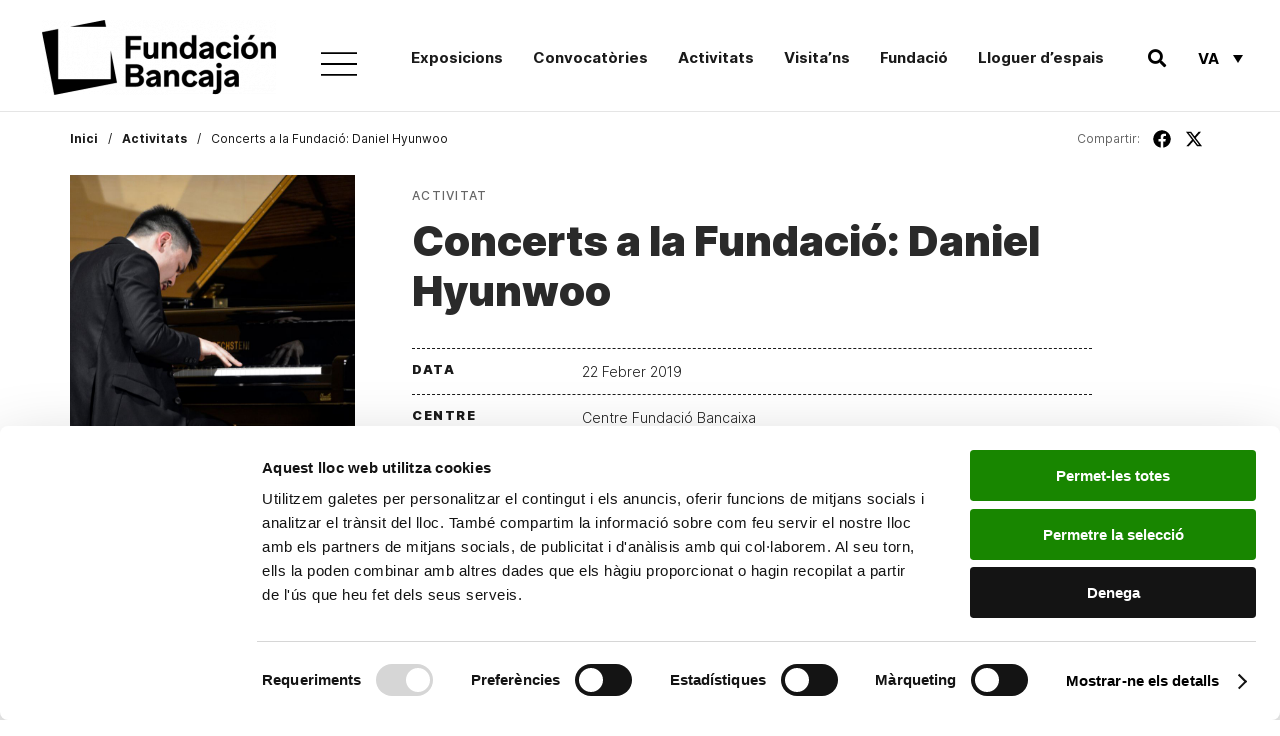

--- FILE ---
content_type: text/css; charset=utf-8
request_url: https://www.fundacionbancaja.es/wp-content/themes/fundacion/style.css?ver=1732271716
body_size: 12289
content:
/*
 Theme Name:   fundacion
 Theme URI:    https://devfundacionbancaja.webpublica.net/
 Author:       Filmac
 Author URI:   http://www.filmac.com
 Template:     twentynineteen
 Version:      1.0.0
*/

/*--------------------------------------------------------------
>>> TABLE OF CONTENTS:
----------------------------------------------------------------
1.0 Fonts
2.0 Layout744
  2.1 Header/Footer
	2.1.1. Idiomas
  2.2 Home
  2.3 Pages
	2.3.1. Listados
	2.3.2. Formularios
	2.3.3. Colección de arte
3.0 Cookies
4.0 Typography
--------------------------------------------------------------*/

/*--------------------------------------------------------------
1.0 Fonts
--------------------------------------------------------------*/
body {
    color: #666666;
    background-color: #fff;
    font-family: "Inter",sans-serif;
    font-size: 13px;
    font-size: max(min(1vw, 1.05em), 15px);
    line-height: 1.8;
    font-weight: 400;
	margin: 0 0;
	padding: 0 0;
}

.btn-black{
	background-color: #363636;
	color: #fff;
	padding: 3px 10px;
	text-align: center;
}
a {
	color: cornflowerblue;
/*	color: black*/
    word-break: break-word;
}
a:hover {
	color: black
}
/* videos responsive */
div.flex-video {
  position: relative;
  padding-bottom: 56.25%;
  padding-top: 0;
  height: 0;
  overflow: hidden;
  margin: 50px 0; /* esto es opcional */
  clear: both;
} 
div.flex-video iframe {
  position: absolute;
  top: 0;
  left: 0;
  width: 100%;
  height: 100%;
}
@media (max-width: 480px){
	div.flex-video {
		margin: 15px 0; /* esto es opcional */
	}
}
.img-responsive {
    width: 100%;
    max-width: 100%;
    height: auto;
    display: block;
}
/*img[src=""] {
    background-color: #eee;
    width: 292px!important;
    height: 292px!important;
}*/
.table {
	width: 100%;
    margin-bottom: 1rem;
    color: #212529;
    line-height: 2;
}
.table thead {
	background: #E6E6E6;
}
.table thead th {
    vertical-align: bottom;
}
.table thead tr:last-child th {
	border-bottom: 2px solid #1a1a1a;
}
.table tbody tr td {
	padding: .5rem 0px;
	border-bottom: 1px solid #e6e6e6;
}
.show-sm {
	display: none
}
@media (max-width:480px){
	.hide-sm {
		display: none
	}
	.show-sm {
		display: block;
	}
	.ssba {
		margin-bottom: 30px;
	}
	.show-sm .ssba {
		margin-bottom: 0;
	}
	.ssbp-wrap {
		width: 100%;
/*		    right: 1rem;
    padding-bottom: 6px;
    margin-bottom: 0;*/
	}
	.ssba>div{
		text-align: right!important
	}
}


/*--------------------------------------------------------------
2.0 Layout
--------------------------------------------------------------*/
.flex-container {
  width: 100%;
  padding-right: 15px;
  padding-left: 15px;
  margin-right: auto;
  margin-left: auto;
  max-width: calc(100% - 2rem)
}
/*@media (max-width: 480px){
section > .flex-container {
	margin: 0;
	width: initial
}
}*/
.flex-container .row, .wpcf7-form .row{
  display: -webkit-box;
  display: flex;
  flex-wrap: wrap;
}
.flex-container .row.localizador{
  flex-wrap: nowrap;
  justify-content: space-between;
  align-items: center;
}
.single .flex-container .colL{
	-webkit-box-flex: 0;
	        flex: 0 1 100%;
	max-width:100%;
}
.single .flex-container .colR{
	-webkit-box-flex: 0;
	        flex: 0 1 100%;
	max-width: 100%;
}

.single .page-header {
    position: -webkit-sticky;
    position: sticky;
    top: 54px;
    background: #fff;
    z-index: 4;
}
@media (max-width: 480px){
	.single .page-header {
	    top: 62px;
	}
/*	#top-small-menu.shrink {
		top: 26px;
	}*/
}
.single .flex-container .foto {
    position: -webkit-sticky;
    position: sticky;
    top: 120px;
    margin-bottom: 50px;
/*    margin-left: 20px;
	transform: rotate(-5deg);*/
    max-width: 400px;
    margin-top: 10px
}
.single.alquiler-centro .flex-container .foto, .single-sala .flex-container .foto {
    margin-bottom: 0;
}
@media (max-width: 480px){
	.single .flex-container .foto {
	    margin-bottom: .5rem;
	    margin-left: 0;
	    padding: 0rem 1rem 0 1rem;
	    margin-top: 0px
	}
	.single .flex-container .colR {
		padding: 1rem;
	}	
}


@media (min-width: 576px) {
	.flex-container {
		max-width: 540px;
	}
}

@media (min-width: 768px) {
	.flex-container {
		max-width: 720px;
	}
}

@media (min-width: 992px) {
	.flex-container {
		max-width: 960px;
	}
	.single .flex-container .colL{
		-webkit-box-flex: 0;
		        flex: 0 1 25%;
		max-width:35%;
	}
		.single .flex-container .colR{
		-webkit-box-flex: 0;
		        flex: 0 1 65%;
		max-width: 680px;
		padding-left: 5%;
	}
}

@media (min-width: 1200px) {
	.flex-container {
		max-width: 1140px;
	}
	.single .flex-container .colL{
		-webkit-box-flex: 0;
		        flex: 0 1 25%;
		max-width:35%;
	}
	.single .flex-container .datos .colL{
		max-width: 20%;
	    font-size: 90%;
	    letter-spacing: 1.5px;
	}
	.single .flex-container .colR{
		-webkit-box-flex: 0;
		        flex: 0 1 65%;
		max-width: 680px;
		padding-left: 5%;
	}
	.single .flex-container .datos .colR{
		        flex: 0 1 75%;
	}   
	.single .flex-container .page-header .colL{
		-webkit-box-flex: 0;
		        flex: 0 1 55%;
		max-width: 55%;
	}
	.single .flex-container .page-header .colR{
		-webkit-box-flex: 0;
		        flex: 0 1 35%;
		max-width: 35%;
		margin: auto 0 12px 0;
		text-align: right;
	}  	
}
@media (min-width: 1360px) {
	.flex-container {
		max-width: 1300px;
	}
}
@media (min-width: 1600px){
	.flex-container {
	    max-width: 1550px!important;
	}
}
.flex-container.resultados {
	padding-bottom: 2%;
}

.single .tipo{

		margin-top: 20px;
	}



/* sticky footer */
body {
  display: -webkit-box;
  display: flex;
  min-height: 100vh;
  -webkit-box-orient: vertical;
  -webkit-box-direction: normal;
          flex-direction: column;
}
.content-area {
  -webkit-box-flex: 1;
          flex: 1;
}

/* selector idioma */
.wpml-ls-legacy-dropdown a:hover, .wpml-ls-legacy-dropdown a:focus, .wpml-ls-legacy-dropdown .wpml-ls-current-language:hover>a{
	background: #fff;
}
.dialog-widget .wpml-ls-legacy-dropdown a, .dialog-widget .wpml-ls-legacy-dropdown a:hover, .dialog-widget .wpml-ls-legacy-dropdown a:focus, .dialog-widget .wpml-ls-legacy-dropdown .wpml-ls-current-language:hover>a{
	background: transparent;
	color: #fff!important;
}

/*--------------------------------------------------------------
2.2 Home
--------------------------------------------------------------*/
.home-destacados{
	margin-top: 40px;
	overflow: hidden;
}
.home-destacados .listado-item{
	display: flex;
	margin-bottom: 15px;	
}
.home-destacados .item-content a, .home-destacados .item-content .title{
	font-size: 20px;
    line-height: 1.15;
    margin: 5px 0 10px;
    letter-spacing: 1px;
}

.home-destacados .item-image{
	flex: 1 1 40%;
}
.home-destacados .item-content{
	flex: 1 1 60%;
	margin: 0 1rem;
	display: flex;
    flex-direction: column;	
}

@media (max-width: 480px){
	.home-destacados {
		margin-top: 10px;
	}
	.home-destacados .item-image{
		margin: 0 0 15px 0
	}
	.home-destacados .item-content {
		margin: 0
	}
	.home-destacados .listado-item{
		padding: 0 30px;
		flex-direction: column;	
	}
}


/*--------------------------------------------------------------
2.3 Pages
--------------------------------------------------------------*/
/* General */
.separador{
	border: solid 1px #C5C5C5;
	margin: 30px 0;
}
.separador2{
	border: dotted 1px #707070;
	margin: 30px 0;
}
.slash {
	width: 100%;
    height: 10px;
    background-image: url(assets/images/slash.png);
    display: block;
    margin: 1rem 0;
}
.slash-me:after {
	content: '';
	width: 100%;
    height: 10px;
    background-image: url(assets/images/slash.png);
    display: inline-block;
    margin: 1rem 0;
}

/* Paginador */
.wpv-pagination-nav-links-container .page-link{
	color: #1A1A1A;
	border: none;
	font-family: 'Inter', sans-serif;
	font-size: 15px;
	font-weight: 700;
	text-decoration: underline;
}
.active .wpv-pagination-nav-links-container .page-link{
	text-decoration: none;
}
.active .wpv-filter-pagination-link.page-link {
	color: #ccc;
}
.wpv-pagination-nav-links-container .page-link.wpv-filter-next-link, .wpv-pagination-nav-links-container .page-link.wpv-filter-previous-link, .wpv-pagination-nav-links-container .page-link.wpv-filter-first-link, .wpv-pagination-nav-links-container .page-link.wpv-filter-last-link{
	border: solid 1px #1A1A1A;
	font-size: 11px;
	padding: 5px 25px;
	text-align: center;
    margin: 1rem;	
}
.wpv-archive-pagination-nav-links, .wpv-archive-pagination-nav-links-container, .wpv-pagination-nav-links, .wpv-pagination-nav-links-container, .wpv-pagination-preview-element {
    justify-content: center;
    align-items: center;
}

/* Localizador */
ul#crumbs {
	font-family: "Inter";
    font-size: 12px;
    padding: 1rem 0;
    margin: 0;
    color: #1A1A1A;
    list-style: none;
    width: 70%
}
@media (max-width:480px){
	ul#crumbs {
		width: 100%
	}
}
ul#crumbs a{
	color: #1A1A1A;
	text-decoration: none;
	font-weight: 700;
}
#crumbs li {
    float: left;
}
#crumbs li:after {    
	content: '/';
	margin: 0 10px;
}
#crumbs li:last-child:after {    
    content: "";
}
#submenu{
	background-color: #E6E6E6;
	margin-bottom: 15px;
	padding: 5px 10px;
	position: -webkit-sticky;
	position: sticky;
	z-index: 5;
	top: 100px;
	font-family: "Inter", Sans-serif;
    font-size: 13px!important;
    font-weight: 700;
	letter-spacing: 1px;
    fill: #666666;
    color: #666666;	
/*	text-transform:uppercase;*/
}
#submenu a{
	color: #666666;
	font-weight: 700;
	text-decoration: none;
	text-transform: uppercase;
}
#submenu ul{
	list-style: none;
	padding: 0 0;
	margin: 0 14px;
}
#submenu ul li{
	display: inline-block;
	margin-right: 30px;
}
#submenu a:active,#submenu .active{
	color: #666666;
}
#submenu.sticky{
	background-color: #000;
	color: #ddd;
}
#submenu.sticky a{
	color: #ddd;
}

/* Single */
.single .venta{
	background-color: #000;
	color: #fff;	
	padding: 7px 0px;
	text-align: center;
	text-transform: uppercase;
}
.single .venta a{
	color: #fff;
	text-decoration: none;
}
.single .tipo{
	font-family: 'Inter', sans-serif;
	font-size: 12px;
	text-transform: uppercase;
	letter-spacing: 1.25px;
	font-weight: 500;
}
.single h1{
	color: #2A2A2A;
/*	color: #959595;*/
	font-family: 'ZilaSlab', monospace;
	font-size: 42px;
	font-weight: 900;
	line-height: 1.2;
    margin: 10px 0 2rem;
/*    color: #9E9E9E;
	font-weight: 300;
    font-size: 62px;*/
/*    line-height: 1;*/
}
@media (max-width: 480px){
	.single h1 {
		font-size: 38px;
	}
}
.single .subtitulo{
	color: #666666;
	display: block;
	font-family: 'ZilaSlab-', monospace;
	font-size: 28px;
	font-weight: 400;	
}
.ultimos{
	color: #FE6F5F;
	font-family: 'Inter', sans-serif;
	font-size: 13px;
	font-weight: 700;
	margin-bottom: 5px;
	text-transform: uppercase;
}
.single .datos{
	border-bottom: solid 1px #707070;
	border-top: dashed 1px #1A1A1A;	
	color: #1A1A1A;
	font-family: 'Inter', sans-serif;
	font-size: 14px;	
	margin: 30px 0;
/*	padding: 1px 0 20px 0;*/
}
.single .datos .row{
	border-bottom: dashed 1px #1A1A1A;	
	padding: 10px 0;
}
.single .datos .row:first-child{
/*	border-top: dashed 2px #1A1A1A;	*/
}
.single .datos .row:last-child{
	border-bottom: none;
}
.single .datos .black{
	text-transform: uppercase;
}
.single .datos p {
	margin: 0;
}
.single .datos ul {
	padding-left: 20px;
}
.single .contenido {
	padding-bottom: 50px;
}

@media (min-width: 1200px){
	.single .contenido {
/*	    font-size: 125%;*/
	    font-weight: 300;
	}
	.single .datos, .single .dcontent {
/*		font-size: 115%;*/
	    font-weight: 300;
	}
}

.single h2 {
	font-family: "Inter", monospace, Sans-serif;
    font-size: 28px;
    font-weight: 700;
    color: #1A1A1A;
}

[class^="seccion--"] .colL h2{
	position: -webkit-sticky;
    position: sticky;
    top: 100px;
    margin-top: 0;
}
[class^="seccion--"] {
	border-top: 1px solid #C5C5C5;
	padding: 50px 0;
}
.nbtop {
	border-top: none;
}
.nball {
	border: none;
}
.embed-container {
    position: relative;
    padding-bottom: 56.25%;
    height: 0;
    overflow: hidden;
}
.embed-container iframe {
    position: absolute;
    top:0;
    left: 0;
    width: 100%!important;
    height: 100%!important;
}
.embed-container.ratio-3x2{
    padding-bottom: 66.66%;
}
.embed-container.ratio-16x9{
    padding-bottom: 56.25%;
}

.flickrwrap {position:relative;padding-bottom:56.25%;padding-top:30px;height:0;overflow:hidden;}
.flickrwrap iframe {position:absolute;top:0;left:0;width:100%;height:100%;}


.single .foto img{
	height: auto;
	width: 100%;
	max-width: 100%;
/*	transform: rotate(-5deg);	*/
}
.single .estado{
	font-family: 'Inter', sans-serif;
	font-size: 11px;
	font-weight: 700;
	text-transform: uppercase;
}
.seemore{
	background-color: #E6E6E6;
}
.seemore a{
	text-decoration: none;
}
.seemore .listado-grid {
	padding: 20px 0 50px 0;
}

.alquiler_lnk{
	color: #1A1A1A;
	font-family: 'ZilaSlab', monospace;
	font-size: 14px;	
	font-weight: 700;	
}
.alquiler_lnk a{
	color: #1A1A1A;
}
#gallery-fotos{
	display: flex;
}
.contenido img{
	height: auto;
	max-width: 100%;
}

/*--------------------------------------------------------------
2.3.1 Listados
--------------------------------------------------------------*/
.listado-item{
	display: -webkit-box;
	display: flex;
	-webkit-box-orient: horizontal;
	-webkit-box-direction: normal;
	        flex-direction: row;
	margin-bottom: 15px;
}
.comunicacion .listado-item {
	margin-bottom: 40px;
	margin-top: 20px;
}
@media (min-width: 1200px){
	.comunicacion .item-mini + p {
		font-size: 110%;
	}
}
.listado-grid .item-image {
	filter: grayscale(0) brightness(0.96);
/*    border: 1px solid #eee;*/
    width: 100%;
/*    height: 100%;*/    
    max-width: 310px;
    max-height: 310px;
    overflow: hidden;    
}

.item-content {
   font-family: 'Inter', sans-serif;
   font-size: 13px;
   font-weight: normal;
   line-height: 1.5;
   padding: 0 .5rem;
   max-width: 310px;
}
.item-content a:not(.read-more),.item-content .title{
	color: #1A1A1A;
	display: block;
	font-family:'Inter','Roboto mono', monospace;
	font-size: 28px;
	line-height: 32px;
	font-weight: 700;
	margin-bottom: 5px;
}
.item-content a.read-more {
	color: #000;
    letter-spacing: 1px;
/*    border-bottom: 1px solid #eee;
    padding: 2px 6px;*/
}
.item-content a:hover {
/*	color: #003265;*/
/*	color: #00458c;*/
	opacity: .7;
}
.item-content .item-mini{
	color: #4A4A4A;
	font-family: 'Inter', sans-serif;
	font-size: 12px;
	font-weight: 500;
/*	letter-spacing: -.25px;*/
}
.centros .item-content .item-mini {
	letter-spacing: 1.25px;
}
.item-content .item-fechas{
	text-transform: uppercase;
}
.item-content .item-estado{
    font-family: 'Inter', sans-serif;
    font-size: 11px;
    font-weight: 400;
/*    margin-bottom: 5px;*/
    text-transform: uppercase;
    letter-spacing: .5px;
    margin-bottom: 2px;
}
.item-content .item-estado.item-inscripcion,.cabierta{
	background: #5686CF;
    color: #fff;
    display: inline-block;
	padding: 0px 4px;
    border-radius: 2px;
/*    border-bottom: 1px solid #3e639a;*/
}
.item-content .item-estado.item-resolucion,.cresolucion{
	background:#00C814;
    color: #fff;
    display: inline-block;
	padding: 0px 4px;
    border-radius: 2px;
/*    border-bottom: 1px solid #009e10;	*/
}
.item-content .item-estado.item-agotado,.ccerrada{
	background:#FE6F5F;
    color: #fff;
    display: inline-block;
	padding: 0px 4px;
    border-radius: 2px;
/*    border-bottom: 1px solid #c3564a;	*/
}
.item-subtitulo{
	color: #666666;
	display: block;
	font-family: 'ZilaSlab', monospace;
	font-size: 15px;
	font-weight: 700;
}
.centros .item-content {
	padding: 0 0 0 3rem; 
	max-width: unset;
}
.centros.listado-item{
    margin-bottom: 2rem;
    display: -ms-grid;
    display: grid;
    -ms-grid-columns: 300px 1fr;
    grid-template-columns: 300px 1fr;
    padding-bottom: 2rem;
}
.centros.listado-item:not(:last-of-type){
    border-bottom: 1px solid #eee;
}

@media (max-width: 992px){
	.centros.listado-item{
		-ms-grid-columns: auto;
		grid-template-columns: auto;
		margin: 0 4px 2rem;
	}
	.centros .item-content {
		padding: 1rem; 
	}
	.centros.listado-item .item-image img{
	    width: 100%;
	    padding: 0 1rem;
	}	
}

.centros.listado-item .item-content>a{
	font-size: 22px;
    font-weight: 900;
}

/* Cards grid */
.listado-grid {
    display: -ms-grid;
    display: grid;
    -ms-grid-columns: (1fr)[4];
    grid-template-columns: repeat(4, 1fr);
    grid-column-gap: 40px;
    grid-row-gap: 40px;
}
.listado-grid .post-excerpt {
	display: none
}
@media (min-width: 1430px){
	.elementor-section.elementor-section-boxed>.elementor-container {
		max-width: calc(100vw - 120px)!important;
	}
}
@media (min-width: 1600px){
	.elementor-section.elementor-section-boxed>.elementor-container {
		max-width: 1570px!important;
	}
	.listado-grid {
    	grid-template-columns: repeat(4, minmax(310px, 1fr));
		grid-column-gap: 40px;
    	grid-row-gap: 40px;

    	max-width: 1570px;
    	margin: 0 auto;
	}	
}
.listado-grid::before, .listado-grid::after {
	display: none!important;
}
.listado-grid .listado-item{
	margin-bottom: 15px;
    -webkit-box-orient: vertical;
    -webkit-box-direction: normal;
            flex-direction: column;
}
.listado-grid .listado-item .item-image{
	margin: 0 0 15px 0;
	position: relative;
	transition: ease .2s;
}
.listado-grid .listado-item .item-image:hover {
/*    box-shadow: 0 0 20px rgba(0,0,0,.25);*/
	filter: grayscale(1);
    transition: ease .2s;
}
.listado-grid .listado-item .item-image:hover img, .listado-grid .listado-item .item-image:focus img, .listado-grid .listado-item .item-image:active img {
	transform: scale(1.15) rotate(-5deg);
    transition: ease-in-out .4s;
}
.listado-grid .listado-item .item-image > img, .listado-grid .listado-item .item-image a > img{
	display: block;
/*	height: 100%;*/
    width: 100%;
/*    -o-object-fit: cover;
    object-fit: cover;*/
    background-color: #eee;
    transition: ease-in-out .2s;
}


.listado-grid .item-content a, .listado-grid .item-content .title{
	font-size: 20px;
    line-height: 1.15;
    margin: 5px 0 10px;
    letter-spacing: 1px;    
}


@media (max-width: 1024px){
	.listado-grid {
	    display: -ms-grid;
	    display: grid;
	    -ms-grid-columns: (1fr)[3];
	    grid-template-columns: repeat(3, 1fr);
	    grid-column-gap: 40px;
	    grid-row-gap: 40px;
	}
}

@media (max-width: 768px){
	.listado-grid {
	    display: -ms-grid;
	    display: grid;
	    -ms-grid-columns: (1fr)[2];
	    grid-template-columns: repeat(2, 1fr);
	    grid-column-gap: 40px;
	    grid-row-gap: 40px;
	}
}

.listado-grid.lista {
	display: grid;
	-ms-grid-columns: (1fr)[2];
    grid-template-columns: repeat(2, 1fr);
    grid-column-gap: 40px;
    grid-row-gap: 40px;
}
.listado-grid.lista .listado-item{
	margin-bottom: 15px;
    -webkit-box-orient: horizontal;            
    -webkit-box-direction: normal;            
    flex-direction: row;
}

.listado-grid.lista .item-image   { width: 40%; margin-right: 20px;}
.listado-grid.lista .item-content { width: 60%; max-width: 100%;}
.listado-grid.lista .item-image > img { width: 100%; }
.listado-grid.lista .item-content>a { /*font-size: 24px;*/ margin-top: 2rem;}
.listado-grid.lista .post-excerpt {	display: block }

@media (max-width: 768px){
	.listado-grid.lista {
	    grid-template-columns: auto;
	    grid-row-gap: 0;
	}
	.listado-grid.lista .item-image {width: 30%}
	.listado-grid.lista .item-content {width: 70%}
	.listado-grid.lista .listado-item {padding: 0 0 20px 0px; }
	.listado-grid.lista .item-content>a{font-size: 21px;}
	.listado-grid.lista .post-excerpt{display: none}
}
@media (max-width: 480px){
	.listado-grid.lista {
	    grid-column-gap: 0;
    	grid-row-gap: 0;
	}
	.listado-grid.lista .item-image{margin: .5rem 0;}
}

/*.listado-grid .listado-item{
	box-shadow: 0 0 30px rgba(0,0,0,.125);
    padding: 20px;
}*/
.publicaciones .listado-grid.lista {
	margin-top: 30px;
	margin-bottom: 30px;
}
.publicaciones .listado-grid.lista {
	grid-column-gap: 20px;
    grid-row-gap: 20px;
}
.publicaciones .listado-grid.lista .item-image{
	max-width: 150px;
	max-height: 187px;
    overflow: hidden;
}
.publicaciones .listado-grid.lista .item-title{
	font-family:'Inter','Roboto mono', monospace;
    font-size: 15px;
    font-weight: 700;
    /* letter-spacing: .6px; */
    margin-bottom: 4px;
    line-height: 1.5;
    margin-top: 10px;
}
.publicaciones .listado-grid.lista .item-mini label {
	width: 80px;
    display: block;
    color: #a1a1a1;
    letter-spacing: 1px;
}
.publicaciones .listado-grid.lista .item-mini {
	letter-spacing: 0;
}
.publicaciones .listado-grid.lista .item-mini p {
    margin: 0;
}


/* Documentos */
.listado-docs{
	list-style: none;
	margin-top: 20px;
	padding-left: 0;
}
/*@media (min-width: 1200px){
	.listado-docs{
		font-size: 125%;
	}
}*/
.listado-docs a{
	color: #1A1A1A;
	text-decoration: none;
}
.listado-docs a:hover{
	color: #1A1A1A;
	text-decoration: none;
}
@media (max-width: 480px){
	.listado-grid{
		display: block;
	}
	.listado-grid .listado-item{
		box-shadow: none;
		padding: 0 19px 20px 24px;
	}
	.listado-grid .listado-item .item-image{
		position: relative;
		max-width: 100%;
		max-height: 100%;
	}	
/*	.listado-grid .listado-item .item-image::after {
	    content: '';
	    position: absolute;
	    top: 0;
	    left: 0;
	    right: 0;
	    bottom: 0;
	    display: flex;
	    align-items: center;
	    justify-content: center;
	    background-color: rgba(0,0,0,.7);
	    color: #fff;
	}*/
}

/* Próximos eventos */
.listado-eventos{
	margin-top: 50px; 
}
.listado-eventos h3{
	color: #1a1a1a;
	font-size: 15px;
	font-weight: 700;
}
.listado-eventos .item-title{
	font-family: 'ZilaSlab', monospace;
	font-size: 18px;
	font-weight: 700;
}
.listado-eventos .item-lnk a{
	font-family: 'Inter', sans-serif;
	font-size: 12px;
	font-weight: 400;
	line-height: 1em;
	margin: 0 0;
	text-decoration: underline!important;
}
.listado-eventos .listado-item{
	border: solid 1px #f6f6f6;
}
.listado-eventos .item-fecha,.listado-eventos .item-content{
	padding: 10px 15px;
}
.listado-eventos .item-fecha{
	text-align: center;
}
.listado-eventos .item-content{
	-webkit-box-flex: 10;
    flex: 10;
}	
.listado-eventos .dia{
	display: block;
	font-size: 46px;
	font-weight: 300;	
	line-height: 1em;
}
.listado-eventos .mes{
	font-weight: 700;
	text-transform: uppercase;
}
.listado-eventos .anyo{
	color: #999;
	font-weight: 700;
}
.listado-eventos .mes1{
	border-left: solid 7px #437368;
}
.listado-eventos .mes1 .item-content{
	background-color: rgba(67,115,104,0.15);
}	

/* botones */
.load_more{
    border: solid 1px #000;
    font-family: 'Inter', sans-serif;
    font-size: 11px;
    font-weight: 700;
    line-height: 18px;
    letter-spacing: 2px;
    padding: 10px 25px;
    box-shadow: 5px 5px 0px 0px rgba(0,0,0,1);
    margin: 50px auto 0 auto;
    text-align: center;
    /* width: 135px; */
    display: inline-block;
    -webkit-transform: translateX(-50%);
            transform: translateX(-50%);
    margin-left: 50%;
/*    -webkit-transition: ease .4s;
    transition: ease .4s;*/

    transition-duration: 250ms;
    transition-property: box-shadow;
    transition-timing-function: cubic-bezier(0.4, 0, 0.2, 1);    
}
.load_more a{
	color: #000;
	text-decoration: none;
}
.load_more:hover {
/*	-webkit-transition: ease .4s;
	transition: ease .4s;*/
    box-shadow: 2px 2px 0px 0px rgba(0,0,0,1);

    transition-duration: 250ms;
    transition-property: box-shadow;
    transition-timing-function: cubic-bezier(0.4, 0, 0.2, 1); 
}
.load_more:active {
	-webkit-transition: ease .4s;
	transition: ease .4s;
	background-color: #f6f6f6;
    box-shadow: 0px 0px 0px 0px rgba(0,0,0,.0);	 
}
.load_more i{
	display: none;
}
a.read-more{
	font-family: 'Inter', sans-serif;
	font-size: 13px;
	font-weight: 700;
}

/* Leer más */
#leer-mas {
	margin: 40px 0;
}
#leer-mas .tab-title{
	cursor: pointer;
	font-family: 'Inter', sans-serif;
	font-size: 13px;
	font-weight: 700;
	text-align: center;
	text-decoration: underline;
	display: block;
	position: absolute;
	bottom: 20px;	
}
#leer-mas .tab-content{
	margin-bottom: 20px;
}
#leer-mas .collapsed{
	display: none;
}

/* Botones Actuales/Anteriores */
.botonera a{	
	padding-bottom: 0!important;
}
.botonera.active a{
	margin-bottom: -2px;
}
.botonera.active a .elementor-button-text{
	border-bottom: solid 2px #000000;
	color: #000!important;
	font-weight: 700;			
}
.botonera a .elementor-button-text{
	padding-bottom: 10px;	
}
.botonera:not(.active) a .elementor-button-text:hover {
    border-bottom: 2px solid #ddd;
    margin-bottom: -2px;
}
.btn-black:not(.ghost) a{
	color: #fff;
}
.btn-grey{
	background-color: #e0e0e0;
	color: #fff;
	padding: 3px 10px;
	text-align: center;
}
.btn-grey a{
	color: #fff;
}
.masinfo{
	display: -webkit-box;
	display: flex;
	font-family: 'Inter', sans-serif;
	font-size: 11px;
	font-weight: 700;
	margin-top: 20px;
}
.masinfo a{
	font-family: 'Inter', sans-serif;
	font-size: 11px!important;
	letter-spacing: 2px;
	font-weight: 700;
	line-height: 1em!important;
	margin-bottom: 0!important;
	padding: 10px 15px;
}
.btn-black.ghost{
	background: transparent;
	color: #000!important;
	border: 1px solid;
	border-radius: 4px;
}
.btn-black.ghost>a{
    font-weight: 500;
    text-transform: uppercase;
}

/* Botón ir arriba */
#go-up {
  display: inline-block;
  width: 50px;
  height: 50px;
  text-align: center;
  border-radius: 4px;
  position: fixed;
  bottom: 66px;
  right: 30px;
  transition: background-color .3s, 
    opacity .5s, visibility .5s;
  opacity: 0;
  visibility: hidden;
  z-index: 1000;
}
#go-up::before {
  content: "\f077";
  font-family: "FontAwesome";
  
  content: "\f343";
  font-family: dashicons;

  font-weight: normal;
  font-style: normal;
  font-size: 2em;
  line-height: 50px;
  color: darkgray;
}
#go-up:hover {
  cursor: pointer;
  background-color: #333;
}
#go-up:active {
  background-color: #555;
}
#go-up.show {
  opacity: 1;
  visibility: visible;
}

/* Centros */
/*.centros .masinfo{
	display: -webkit-box;
	display: flex;
	font-family: 'Inter', sans-serif;
	font-size: 11px;
	font-weight: 700;
	margin-top: 20px;
}
.centros .masinfo a{
	color: #fff;
	font-family: 'Inter', sans-serif;
	font-size: 11px;
	letter-spacing: 2px;
	font-weight: 700;
	line-height: 1em;
	margin-bottom: 0;
	padding: 10px 15px;
}*/
.centros .masinfo .btn-black{
/*	-webkit-box-flex: 1;
	        flex: 1;*/
	margin-right: 15px;
}
.centros .masinfo .btn-grey{
/*	-webkit-box-flex: 1;
	        flex: 1;*/
}

#centro .foto {
	width: 100%;
	max-width: 400px;
} 

/* Relacionados */
.relacionados .item-content a{
	color: #1A1A1A;
	font-family: 'ZilaSlab', monospace;
	font-size: 18px;
	font-weight: 600;	
	line-height: 22px;
	text-decoration: none;
}
/*.relacionados h2{
	font-family: 'ZilaSlab', monospace;
	font-size: 28px;
	font-weight: 700;	
}*/

/* Alquiler de Salas */
.dossier{
	font-family: 'ZilaSlab-', monospace;
	font-size: 14px;
	font-weight: 700;	
	margin-top: 15px;
	text-align: right;
}
.dossier a{
	color:#1A1A1A;
	text-decoration: none;
}
.seccion--espacios .item{
	position: relative;
	height: 230px;
	width: 300px;
	transition: ease-in-out .3s;
}
.seccion--espacios .item:hover{
/*	transform: scale(1.15) rotate(-5deg);*/
	opacity: .9;
/*    transition: ease-in-out .4s;*/
}
/*.seccion--espacios .item:hover .item-title{
	transform: scale(0.8) rotate(5deg);
    transition: ease-in-out .4s;
}*/
.seccion--espacios .item .item-title{
    transition: ease-in-out .6s;
}
.seccion--espacios a{
	text-decoration: none;	
}
.seccion--espacios a .item-title{
	font-family:'Inter','Roboto mono', monospace;
	font-size: 42px;	
	line-height: 1;
	color: #fff;	
	position: absolute;
	bottom: 10px;
	left: 5px;
}
.seccion--espacios .colR>.row {
	display: grid;
	grid-gap: 40px;
	grid-template-columns: repeat(2, 1fr)
}

@media (max-width: 480px){
	.seccion--espacios .colR>.row {
		display: grid;
		grid-gap: 20px;
		grid-template-columns: repeat(1, 1fr)
	}
	.seccion--tarifas .flex-container .colR {
		padding: 1rem 0;
	}
	.seccion--tarifas table {
		font-size: 84%
	}
}
.caracteristicas{
	background-color: #E9E2D7;
	padding: 25px 0;
	margin: 15px 0;
}
.alquiler-centro .colsticky{
	position: -webkit-sticky;
	position: sticky;
	top: 170px;
}

/* Filtros */
.filter{
	background-color: #E6E6E6;
	color: #1A1A1A;
	font-family: 'Inter', sans-serif;
	font-size: 15px;	
	font-weight: 700;
	margin: 15px 0;	
}
.publicaciones .filter{
	margin: 0 0 15px 0;
	padding: 15px 0;
}
.publicaciones .filter input[type="text"] {
    width: 200px;
}

@media (max-width: 480px){
	.publicaciones .filter input[type="text"] {
	    width: 260px;
	    margin-bottom: 6px;
	}
}
.filter input{
	border: solid 1px #707070;
/*	color: #9D9D9D;*/
	font-size: 12px;
/*	font-style: italic;*/
	font-weight: 400;
	margin-left: 10px;
	padding: 5px 7px;
}
.filter input[type=submit]{
	background-color: #1A1A1A;
	border-radius: 15px;
	color: #fff;
	font-size: 11px;	
	padding: 5px 30px;
    font-style: normal;
	cursor: pointer;
}
.filter .filter-top{
	padding: 10px 0;
}
.filter .box{
	background-color: #D4D4D4;
	display :none;
	padding: 30px 0 20px;
}
.filter .box button{
	background: transparent;	
	border: none;    
    color: #1a1a1a;
    cursor: pointer;  
	font-family: 'Inter', sans-serif;
	font-size: 13px;	
	font-weight: 700;
	margin-bottom: 10px;
	text-align: left;
    width: 33%;	
}
@media (max-width: 768px){
	.filter .box button {
		width: 45%
	}
}
@media (max-width: 480px){
	.filter .box button {
		width: 80%
	}
	.filter .filter-top span{
		display: block;
		width: 100%;
		margin-bottom: .25rem;
	}
}	
.filter .btn{
	background-color: #fff;
	border: solid 1px #1A1A1A;
	cursor: pointer;
	display: inline-block;
	font-size: 11px;
	padding: 5px 35px;
	margin-left: 15px;
	letter-spacing: 2px;

	text-transform: uppercase;
    font-size: 11px;
    font-weight: 700;
    letter-spacing: 2.5px;	
}
.filter .btn.active{
	background-color: #1A1A1A;
	color: #fff;
}
.filter .close{
    cursor: pointer;
    font-size: 11px;
    font-weight: 700;
    letter-spacing: 1px;
    text-transform: uppercase;
    text-align: right;
    background: #e6e6e6;
    display: inline-block;
    position: absolute;
    right: 10px;
    top: -20px;
    border-radius: 2px;
    padding: 2px 8px;
}
.filter .autores{
	display: none;
	font-size: 13px;
	font-weight: 700;		
	margin-top: 25px;
}
.filter .letra{
	cursor: pointer;
	display: inline-block;
	font-size: 18px;
	font-weight: 900;	
	margin-right: 5px;
	padding: 5px 5px 0px;
}
.filter .letra.active{
	border-bottom: 2px solid;
}

.identidad h2{
	color: #1A1A1A;
	line-height: 1em;
}
.identidad ul{
	list-style: none;
	padding-left: 0;
}
.identidad ul a{
	display: inline-block;
	font-size: 13px;
	font-family: 'Inter', sans-serif;
	font-weight: 400;
	line-height: 1em;
	text-decoration: underline;
}


/*--------------------------------------------------------------
2.3.2 Formularios
--------------------------------------------------------------*/
/* recaptcha v3 */
.grecaptcha-badge {
opacity:0 !important;
}
.wpcf7-form label{
    font-size: 13px;
    color: #222;
    margin-top: 1rem;
    display: block;
	line-height: .5;
    font-weight: 700;
    letter-spacing: 1px;
}
.wpcf7-form input, .wpcf7-form textarea, .wpcf7-form select{
	border: solid 1px #707070;
	font-size: 14px;
	font-weight: 400;
	margin-top: 5px;
	padding: 5px 10px;
	width: 100%;
}
.wpcf7-form input[type=checkbox], .wpcf7-form input[type=radio]{
	width: auto;
	transform: scale(1.25);
}
.wpcf7-form .wpcf7-submit{
	background-color:#363636;	
	border: none;
	color: #fff;
	font-size: 11px;
	font-style: normal;
	font-weight: 700;
	padding: 10px 30px;
	text-transform: uppercase;
	width: auto;
}
.wpcf7-form .your-consent span{
	text-transform: none;
}
.wpcf7-form small{
	font-size: 11px;
/*	font-family: monospace;*/
    display: block;
    margin-top: 24px;	
}
.wpcf7-form .row .col{
/*	-webkit-box-flex: 0;
	        flex: 0 1 48%;
	max-width:48%;
	margin-right: 2%;*/
	margin-bottom: 10px;
}
.wpcf7-form .row .col3{
	-webkit-box-flex: 0;
	        flex: 0 1 30%;
	max-width:30%;
	margin-right: 2%;
	margin-bottom: 10px;
}
.wpcf7-form .row .col:nth-child(2n){
	margin-right: 0;
	margin-left: 2%;
}
span.wpcf7-list-item{
	margin: 0 0;
}
.wpcf7-form .wpcf7-list-item label{
	font-weight: 400;
}
.wpcf7-form a{
	color: #1A1A1A;
	text-decoration: underline!important;
}
.wpcf7-form input, .wpcf7-form textarea, .wpcf7-form select {
    border: 1px solid #212121;
    padding: 5px;
    width: 100%;
    margin-top: 10px;
    font-size: 16px;
    border-bottom: 1px solid;
    border-radius: 3px;
    padding-bottom: 10px;
}
.wpcf7-form input:not([type="checkbox"]), .wpcf7-form select {
    height: 34px;
}
.wpcf7-form select {
/*  -webkit-appearance: none;
  -moz-appearance: none;
  appearance: none;*/
/*  background: url(http://www.stackoverflow.com/favicon.ico) 96% / 15% no-repeat #EEE;*/
/*  background: transparent;*/
	margin-top: 10px;
	border: 1px solid #111;
	border-bottom-width: 2px;
	border-radius: 3px;
}
/* CAUTION: Internet Explorer hackery ahead - Remove default arrow in Internet Explorer 10 and 11*/
/*.wpcf7-form select::-ms-expand {
    display: none;
}*/

span.wpcf7-not-valid-tip{
	display: block;
    margin-top: 10px;
    text-transform: initial;
    font-size: 11px;
}
.wpcf7-validation-errors, div.wpcf7-acceptance-missing {
    background: #f7e701;
}

.wpcf7-form input[type="submit"] {border-radius:0;border:1px solid #000;padding:5px 30px;margin-top:1rem;background-color: #000;color:#fff;height:40px;text-transform:uppercase;font-size:11px;font-weight: 700;letter-spacing:2.5px;}
::-webkit-input-placeholder { color: #9D9D9D; font-family: monospace;letter-spacing:.5px; font-size: 12px;}
::-moz-placeholder { color: #9D9D9D; font-family: monospace;letter-spacing:.5px; font-size: 12px;}
:-ms-input-placeholder { color: #9D9D9D; font-family: monospace;letter-spacing:.5px; font-size: 12px;}
::-ms-input-placeholder { color: #9D9D9D; font-family: monospace;letter-spacing:.5px; font-size: 12px;}
::placeholder { color: #9D9D9D; font-family: monospace;letter-spacing:.5px; font-size: 12px;}

@media (max-width: 1140px){
	.wpcf7-form .row .col.select {
		max-width: 100%;
    	margin-right: 0;
    	flex: 0 1 100%;
	}
}
@media (max-width: 480px){
	.wpcf7-form .row {
		-webkit-box-orient: vertical;
		-webkit-box-direction: normal;
		        flex-direction: column;
	}
	.wpcf7-form .row .col, .wpcf7-form .row .col:nth-child(2n){
		margin-left: 0;
		max-width: 100%;
	}
	.wpcf7-form input[type="submit"]{
		width: 100%;
		height: 54px;
	}
}

.formsalas {
	margin-bottom: 2rem;
}
.w98 {
	width: 98%
}
.label {
	margin: 1rem 0 .5rem;
}


/*--------------------------------------------------------------
2.3.3 Colección de arte
--------------------------------------------------------------*/
/* Obras */
.obras {
	display: flex;
    flex-flow: wrap;
}
.obras .listado-item{
    -webkit-box-flex: 0;
    flex: 1 1 25%;
    -webkit-box-orient: vertical;
    -webkit-box-direction: normal;
            flex-direction: column;
    text-align: center;
    margin-top: 50px;
}

.obras .listado-item .item-image{
	-webkit-box-flex: 0;
	        flex: none;
	margin-right: 0;
}
.obras .listado-item .item-content a{
	font-size: 14px;
    line-height: 1.5;
/*    font-style: italic;*/
    text-decoration: none;
    margin-top: .75rem;
    letter-spacing: 1px;
}
.obras-relacionadas{
	background-color:#E6E6E6;
	padding: 10px 0;
}
.obras-relacionadas .obras .listado-item img {
	padding: 0 1rem
}

.simexc {
	padding: 2rem 1rem;
	float: right;
}
.dcontent {
	padding: 2rem 0
}
@media (min-width: 481px) and (max-width: 992px){
	.simexc {
		padding: 2rem 0 0 0;
	    margin-bottom: -2rem;
		float: left;
	}
	.dcontent {
		padding: 1rem 1rem 2rem 5rem;
	}

}
@media (max-width: 480px){
	.simexc {
		padding: 2rem 0 0 0;
	    margin-bottom: -2rem;
		float: left;
	}
	.dcontent {
		padding: 1rem;
	}
	.obras-relacionadas .obras .listado-item:first-child {
		margin-top: 30px;
	}
}

.ficha-tecnica{
	background-color:#E0D6C6;
}
.ficha-tecnica h2{
	color: #1A1A1A;
}
.ficha-tecnica .datos,.ficha-tecnica .datos .row,.ficha-tecnica .datos .row:first-child{
	border: none;
}
.ficha-tecnica .datos .row,.ficha-tecnica .datos .row:first-child{
	border-bottom: dotted 1px #707070;
}	
.ficha-tecnica .datos .black{
	text-transform: initial;
}
/* Obras destacadas */
.obras-destacadas .swiper-container {
/*	width: 100%;
	height: 300px;*/
	margin: 20px auto;
}

.obras-destacadas .swiper-slide-container {
	text-align: center;
	font-size: 18px;
	color: #1A1A1A;
}

@media (max-width: 480px){
	.obras-destacadas .swiper-container.gallery-top {
		margin: 20px auto 0;
	}
	.obras-destacadas .swiper-container.gallery-thumbs {
		margin: 0 auto 20px;
	}
}

.obras-destacadas .swiper-slide-container > img {
/*	height: 100%;*/
    width: auto;
    max-width: 90vw;
	max-height: 450px;
} 
.obras-destacadas .swiper-slide-container > p {
	font-size: 14px;
	line-height: 19px;
}
.swiper-button-next, .swiper-container-rtl .swiper-button-prev {
    background-image: url();    
    right: 10px;
    left: auto;
}
.obras-destacadas .gallery-thumbs .swiper-wrapper {
	align-items: center;
	margin-top: 1rem;
}
.obras-destacadas .gallery-thumbs .swiper-slide-container .image > img {
    max-height: 160px;
}

.gallery-top {
	width: 100%;
}
.gallery-top .title{
	font-family:'Inter','Roboto mono', monospace;
	font-size: 14px;	
	font-weight: 700;
/*	font-style: italic;*/
	letter-spacing: 1px;
}
.gallery-top .title a{
	color: #1A1A1A;
}	
.gallery-top .subtitle{
	font-size: 11px;
}
.gallery-thumbs {
	box-sizing: border-box;
	padding: 10px 0;
}
.gallery-thumbs .swiper-slide {
/*	width: calc(100% / 8);*/
	width: auto;
}
.gallery-thumbs .swiper-slide .image{
	opacity: 0.5;
}
.gallery-thumbs .swiper-slide-active .image {
	opacity: 1;
	transition: ease .4s opacity
}
.gallery-thumbs .swiper-slide:not(.swiper-slide-active) .image:hover {
	opacity: 1;
	cursor: pointer;
	transition: ease .4s opacity	
}

 /*--------------------------------------------------------------
3.0 Cookies
--------------------------------------------------------------*/ 
.cookies {
    position: fixed!important;
    z-index: 99999998 !important;
    bottom: -300px;
    left: 0;
    color: #fff;
    vertical-align: baseline;
    width: 100%;
    background-color: rgba(0,31,51,.96);
    font-size: 13px;
    display: block;
    -webkit-animation: slideIn 1s forwards;
    -webkit-animation-delay: 1s;
    animation: slideIn 1s forwards;
    animation-delay: 1s;
}

.cookies .txt {
    border-left: solid 3px #c5c5c5;
    padding: 0px 0px 0px 15px;
    margin: 15px 0;
    float: left;
    width: 85%;
    margin-right: 5%;
}

.cookies a {
    color: #c5c5c5;
    text-decoration: underline!important;
    -webkit-transition: color .2s ease;
    transition: color .2s ease;    
}

.cookies .txt strong {
    font-size: 16px;
}

#btnclose {
    float: right;
    cursor: pointer;
    position: relative;
    padding: 7px 10px;
    font-size: 18px;
    font-weight: 700;
    line-height: 14pt;
    color: white;
    background-color: #c5c5c5;
    text-align: center;
    margin: 5px 5px 0 0;
    border-radius: 25px;
}

.cookies .centeredPage {
    position: relative;
    max-width: 940px;
    width: 100%;
    margin: 0px auto;
    padding: 0 10px;
    display: flex;
    align-items: center;
}
@media (max-width : 768px) {
/*	.cookies .centeredPage {
		width: 90%;
	}*/
	#btnclose {
		position: absolute;
		right: 15px;
	}
	.cookies .txt {
		width: 90%;
	    font-size: 84%;
	    border-left: 0;
	}
}

.cookies .fleft {
    float: left;
}

.slide-out {
    -webkit-animation: slideOut 0.5s forwards;
    animation: slideOut 0.5s forwards;
}
@keyframes slideIn {
  0% {
    transform: translateY(0px);
  }
  100% {
    transform: translateY(-300px);
  }
}

@keyframes slideOut {
  0% {
    transform: translateY(-300px);
  }
  100% {
    transform: translateY(300px);
  }
}

.cookies .divAceptar{
    /*float: left;
    position: relative;*/
    /* width: 15%; */
    display: inline-block;
    vertical-align: text-bottom;
}
.cookies #btnaceptar{
    cursor: pointer;
    font-size: 12px;
    text-transform: uppercase;
    border: solid 1px #fff;
    text-align: center;
    padding: 5px 15px;
    display: inline-block;
    font-weight: 700;
    margin-right: 50px;
}
@media (max-width: 480px){
    .cookies {width:100%;}
    .cookies .centeredPage{flex-direction: column;}
    .cookies .txt {font-size: 10px;width: 100%;}
    .cookies .divAceptar{width: 100%;margin-bottom: 20px;}
    .cookies #btnaceptar{margin-left:15px;width: fit-content;}
}


/*--------------------------------------------------------------
4.0 Typography
--------------------------------------------------------------*/
.black{
	color: #1A1A1A;
	font-weight: 900;
}


/* cabeceras submenú sticky */
.stickymenu-top.elementor-sticky--active {	
	box-shadow: rgba(0, 0, 0, 0.2) 0px 3px 30px;
/*	background-color: #a23939!important;*/
/*	background-color: #ff6262!important;*/
/*    background-color: #001140!important;
    background-color: #041135!important;   */ 
	background-color: #212121!important;
	border-bottom: none!important;
}
.stickymenu-top.elementor-sticky--active h1{
	color: #E6E6E6!important
}
.stickymenu-top.elementor-sticky--active .elementor-button {
	fill: #ddd!important;
	color: #ddd!important;
}
.stickymenu-top.elementor-sticky--active .elementor-button:hover {
	fill: #fff!important;
	color: #fff!important;
}
.stickymenu-top.elementor-sticky--active .botonera.active a .elementor-button-text {
    border-bottom: solid 3px #fff;
    color: #fff!important;
}

/*.stickymenu-top.agenda.elementor-sticky--active {	
	background-color: #212121!important;
}
.stickymenu-top.exposiciones.elementor-sticky--active {
	background-color: #ff6262!important;
}
.stickymenu-top.convocatorias.elementor-sticky--active {
	background-color: #041135!important;
}
.stickymenu-top.actividades.elementor-sticky--active {
	background-color: #a23939!important;
}
.stickymenu-top.fundacion.elementor-sticky--active {
	background-color: #842f2f!important;
}*/
/*.stickymenu-top.fundacion.elementor-sticky--active .elementor-button.elementor-size-xs {
	padding: 0 20px;
}*/
.stickymenu-top .elementor-button{
/*	text-transform: uppercase;*/
	letter-spacing: 1px;
	font-size: 13px!important
}


/* cabeceras título sticky */
.title-bar.elementor-sticky--active {	
	box-shadow: rgba(0, 0, 0, 0.2) 0px 3px 30px;
/*	background-color: #a23939!important;*/
/*	background-color: #ff6262!important;*/
/*    background-color: #001140!important;
    background-color: #041135!important;   */ 
	background-color: #212121!important;
	border-bottom: none!important;
}
.title-bar.elementor-sticky--active h1 {
	color: #E6E6E6!important;
	font-size: 38px!important;
}


@media (max-width: 768px){
	.deslizable > .elementor-column-wrap {
		overflow-x: scroll;
	}
	.deslizable > .elementor-column-wrap > .elementor-widget-wrap{
		display: contents!important;
	}
	.deslizable .elementor-button-text {
		white-space: nowrap;
	}
	.title-bar.elementor-sticky--active h1{
		padding-top: 5px;
    	margin-bottom: -8px;
	}	
}


/* .single-post h1.elementor-heading-title.elementor-size-default {
    font-weight: 400!important
} */


/* coleccion de arte */
.filter-bar {
	background-color: #fff;
	position: -webkit-sticky;
	position: sticky;
	z-index: 2;
	top: 52px;
	padding-top: 50px;
}
@media (max-width: 480px){
	.filter-bar {
		top: 74px;
		text-align: center;
	}
}
#divserie, #divautor {
	box-shadow: 0 10px 10px rgba(0,0,0,.1);
	position: relative;
}
#divserie > .flex-container, #divautor > .flex-container {
	position: relative;
}
.obras {
	display: -webkit-box;
	display: -webkit-flex;
	display: -ms-flexbox;
	display: flex;
	-webkit-flex-wrap: wrap;
	-ms-flex-wrap: wrap;
	flex-wrap: wrap;
	-webkit-box-pack: center;
	-webkit-justify-content: center;
	-ms-flex-pack: center;
	justify-content: center;
	-webkit-box-align: baseline;
	-webkit-align-items: baseline;
	-ms-flex-align: baseline;
	align-items: baseline;
	margin-left: -.5rem;
	margin-right: -.5rem;
	margin-bottom: 2rem;
}
.obras .item-content {
	max-width: unset
}
.single-obra .foto-obra {
	text-align: center;
	margin: 50px 0;
}
.single-obra .foto-obra > img {
	max-height: 450px;
	max-width: 100%;
}
.single-obra .foto-obra .info {
	font-size: 14px;
    color: #1a1a1a;
    letter-spacing: .5px;
    font-weight: 700;
}
.single-obra h2 {
	color: #1A1A1A;
	font-family: "Inter", Sans-serif;
    font-size: 28px;
    font-weight: 700;
}
@media (min-width: 481px) and (max-width: 992px) {

	.ficha-tecnica .datos {
		margin-top: 0;
		margin-left: 5rem;
	}
}
@media (max-width: 480px) {
	.single-obra h2 {
		margin-bottom: 1rem!important;
	}
	.ficha-tecnica .datos {
		margin-top: 0;
		margin-left: 0rem;
	}
	.single-obra .foto-obra {
		margin-top: 20px;
	}
}


/* coleccion de arte */
.gallery-top {
	margin-bottom: 50px;
}
.gallery-top .image > img {
	height: 450px;
}
.elementor-element.elementor-element-96246a7.elementor-widget.elementor-widget-shortcode .elementor-shortcode {
	    padding: 0 1rem!important;
}
@media (max-width: 480px) {
	.gallery-top .image > img {
		object-fit: contain;
	}
}
.swiper-button-next, .swiper-container-rtl .swiper-button-prev,
.swiper-button-prev, .swiper-container-rtl .swiper-button-next {
	filter: grayscale(1) brightness(0.5);
}
.swiper-container.swiper-container-initialized.swiper-container-horizontal:hover {
    cursor: grab;
}

/* ============================= 
	modern theme 
/* ============================= */

.botonera a .elementor-button-text {
	    padding-bottom: 16px;
	    letter-spacing: 0.6px;
	    font-size: 14px;
	}
	@media (max-width: 768px){
		.botonera a .elementor-button-text {
			padding-top: 8px;
		    padding-bottom: 8px;
		}
	}
	.stickymenu-top {
		border: none;
	}
	.stickymenu-top .elementor-button.elementor-size-xs {
		padding: 10 14px;
	}

	.stickymenu-top.agenda {
		border-width: 0!important;
	}

	.stickymenu-top.title-bar .elementor-heading-title {
		color: #111!important;
	    font-family: "Inter", Sans-serif!important;
	    font-size: 38px!important;
	    font-weight: 700!important;
	    padding-bottom: 5px;
/*	    letter-spacing: .25em;*/
	}
	.stickymenu-top.title-bar.elementor-sticky--active .elementor-heading-title {
		color: #fff!important;
	}

@media (max-width: 480px){
	.botonera a .elementor-button-text {
	    letter-spacing: 0.3px;
	    font-size: 13px;
	    margin-top: -4px;
	}
	.stickymenu-top.title-bar .elementor-heading-title {
		font-size: 32px!important;
		padding-left: 10px;
		padding-bottom: 0;
/*		letter-spacing: .15em;*/
	}
	.single .flex-container .foto {
		position: unset
	}
}

.subtitle {
	border: none!important;
}
	.subtitle .elementor-widget-heading .elementor-heading-title {
		font-family: "Inter", Sans-serif!important;
		font-size: 20px!important;
	    font-weight: 700!important;
	    letter-spacing: 0.25em!important;
/*	    color: #333!important;*/
		color: #ccc!important;
	}
@media (max-width: 480px){
	.subtitle .elementor-widget-heading .elementor-heading-title {
		text-align: center;
	}
}


.page-title .elementor-heading-title h1{
    color: #111!important;
    font-family: "Inter", Sans-serif!important;
    font-size: 38px!important;
    font-weight: 700!important;
    padding-bottom: 5px;

	color: #1A1A1A;
    font-family: 'Inter', Sans-serif;
    font-size: 38px;
    letter-spacing: 1px;    
}


#notas-prensa .listado-item {
	margin-bottom: 30px
}

.footer h5 {
        font-family: 'Inter', 'Roboto mono', monospace;
		font-weight: 400!important;
		letter-spacing: 1.5px!important;
		font-size: 15px!important;
}


.item-content>a:not(.read-more), 
	.item-content> .title {
    font-family: 'Inter', 'Roboto mono', monospace ;
    line-height: 1.35;
    font-size: 20px;
    letter-spacing: 0;
}

.listado-grid .item-content>a {
        font-family: 'Inter', 'Roboto mono', monospace ;
		font-weight: 900;
		line-height: 1.35;
		font-size: 22px;
/*		letter-spacing: 1.5px;*/
}

@media (max-width: 480px){
	.item-content a, 
		.item-content .title {
			font-weight: 900;
			letter-spacing: 1px!important;
	}
	.single h2 {
	    font-size: 24px;
	    margin-bottom: 0;
	}
}


.single h1 {
	font-family: 'Inter', 'Roboto mono', monospace;
}
.single h2 {
	font-family: 'Inter', 'Roboto mono', monospace;
    font-size: 28px;
    font-weight: 700;
    color: #1A1A1A;
}
.relacionados .item-image {
	filter: grayscale(0) brightness(0.96);
    width: 100%;
    max-width: 310px;
    max-height: 310px;
    overflow: hidden;
    flex: 1 1 100%
}
.relacionados .item-image:hover {
    filter: grayscale(1) brightness(0.92);
    transition: ease .2s;
}
.relacionados .listado-item .item-image img {
	transition: ease .2s;
}
.relacionados .listado-item .item-image:hover img, .relacionados .listado-item .item-image:focus img, .relacionados .listado-item .item-image:active img {
	transform: scale(1.15) rotate(-5deg);
    transition: ease-in-out .4s;
}
.relacionados .item-content {
	display: flex;
	flex-direction: column;
	justify-content: center;
	flex: 1 1 100%;
	max-width: unset;
	padding: 0 1rem
}
.single .flex-container.relacionados .colR {
	max-width: unset
}
.relacionados .item-content>a{
	font-weight: 900;
}
.alquiler-centro #submenu {
	top: 94px;
}
.alquiler-centro #centro {
	padding-top: 10px;
}
.alquiler-centro .flex-container .foto {
	top: 170px;
}
.alquiler-centro .nbtop {
	padding-top: 0
}
.alquiler-centro .anchor {
	display: block;
    position: relative;
    top: -170px;
    visibility: hidden;
}
.seccion--centro .colR img{
	max-width: 100%
}
.seccion--espacios a .item-title {
    font-family: 'Inter', 'Roboto mono', monospace;
    font-size: 24px;
    line-height: 1;
    color: #fff;
    position: absolute;
    bottom: 10px;
    left: 10px;
    font-weight: 700;
}

.home-destacados .item-content>a{
	font-size: 22px;
    line-height: 1.15;
    margin: 5px 0 10px;
    letter-spacing: 1px;
    font-weight: 900;
}

@media (max-width: 768px){
	.relacionados .listado-item {
		flex-direction: column;
		align-items: center;
		margin-bottom: 2rem;
	}
	.relacionados .item-image {
	    margin-bottom: .5px;
	}
	.relacionados .item-content {
		max-width: 310px;
	}
	.seccion--fotos .flex-container .colR {
		padding: 0;
	}
	.caracteristicas .flex-container .colR {
		padding: 0 1rem 0 0;
	}
	.listado-grid .item-content>a, .item-content>a:not(.read-more), .item-content> .title {
		font-weight: 900;
		font-size: 23px;
	}	
	.alquiler-centro #submenu {
	    top: 130px;
	    padding: 10px 0;
	}
	.alquiler-centro .anchor {
	    top: -120px;
	}
	.alquiler-centro #submenu ul {
		overflow-x: scroll;
		flex-wrap: nowrap;
	}
	.alquiler-centro #submenu a {
		white-space: nowrap;
	}
	.alquiler-centro #submenu ul .row{
		display: flex;
	    flex-wrap: nowrap;
	    margin-left: 6px;
	}
}

.stickymenu-top.fundacion .elementor-button span{
	text-transform: initial;
}

@media (min-width: 1024px) {
	.elementor-section.elementor-section-boxed>.elementor-container {
    max-width: calc(100vw - 4rem)!important;
}
}

/* tablas a responsive */
.table-responsive{
	overflow-x:auto;
}
@media screen and (max-width: 720px) {
    .table-mobile .table {width:100%;}
    .table-mobile .table thead {display: none;}
    .table-mobile .table tr:nth-of-type(2n) {background-color: inherit;}
    .table-mobile .table tr td:first-child {background: #E6E6E6; font-weight:bold;font-size:13px;border-bottom: 2px solid #1a1a1a;}
    .table-mobile .table tbody td {display: block;  text-align:center; width:100%!important;}
    .table-mobile .table tbody td:before { 
        content: attr(data-th); 
        display: block;
        text-align:center;  
    }
}

.caracteristicas .table {
	width: auto;
	line-height: 1.8;
}
.caracteristicas table thead th:first-child{
	visibility: hidden;
	padding-right: 3rem;
	}
.caracteristicas table thead th{
	text-align: left;
	padding-left: .5rem;
}
.caracteristicas table tbody td:first-child{
	font-weight: bold;
	padding: 0 .5rem 0 0;
	vertical-align: top;
}
.caracteristicas table tbody td{
	padding: 0 .5rem;
	vertical-align: top;
}
/* Alguiler de Salas */
.form-block {
    max-width: 750px;
    margin: 0 auto;
}
.alquiler h1 {
	color: #111!important;
    font-family: "Inter", Sans-serif!important;
    font-size: 38px!important;
    font-weight: 700!important;
    padding-bottom: 5px;
}
.alquiler h2{
	font-size: 24px;
	color: #1a1a1a;
}
.alquiler .wpcf7-form .row .col3 {
    flex: 0 1 28%;
    max-width: 28%;
    margin-right: 5%;
}
.alquiler .wpcf7-form select{
	font-family: "Inter",sans-serif;
    font-size: 13px;	
}
.alquiler .wpcf7-form input:not([type="checkbox"]), .wpcf7-form select{
	height: auto;
	width: auto;
}
.alquiler .divtipo{
	display: flex;
    flex-wrap: wrap;
}
.alquiler .alert{
	border: solid 1px #ccc;
	padding: 10px 15px;
	background: aliceblue;
}
.alquiler .wpcf7-form input[type="submit"]{
	cursor: pointer;
	height: 40px;	
}
.alquiler .btn-back,.alquiler .btn_form_next{
	border: 1px solid #ccc;
	cursor: pointer;
    padding: 12px 30px;
    margin-top: 1rem;
    background-color: #ccc;
	border-radius: 3px;
    color: #000;
    height: 40px;
    text-transform: uppercase;
    font-size: 11px;
    font-weight: 700;
    letter-spacing: 2.5px;	
	text-decoration: none!important;
}
.alquiler #divSummary{
	background-color: #E8E3D9;
    padding: 10px 25px;
    max-width: 680px;	
}
.alquiler #divSummary h2, .divFin h2{
	font-size: 18px;
    line-height: 22px;
	margin-bottom: 0;
}
.alquiler #divSummary table, .divFin table{
	width: 100%;
}
.alquiler #divSummary table th, .divFin table th{
	text-align: left;
}
.divFin{
	margin-bottom: 25px;
}
.divFin .ok{
	border: solid 1px #E8E3D9;
	border-radius: 3px;
	padding: 10px 25px;
}

/* Tooltip container */
/*
.divtooltip{
	display: none;
	margin-left: 5px;
}
*/  
.tooltip {
	display: none;
    background-color: #000;
    color: #fff;
    padding: 5px 2px;
    width: 10px;
    height: 10px;
    vertical-align: middle;
    border-radius: 3px;
    font-weight: 700;
    line-height: 10px;
    text-align: center;
}

/* Tooltip text */
/*.tooltip .tooltiptext {
  visibility: hidden;
  background-color: #000;
  color: #fff;
  border-radius: 5px;
  width: 320px;
  text-align: center;
  padding: 10px 15px;
  font-weight: 400;
  line-height: 1em;

  position: absolute;
  z-index: 1;
  bottom: 125%;
  left: 50%;
  margin-left: -60px;

  opacity: 0;
  transition: opacity 0.3s;
}

.tooltip .tooltiptext::after {
  content: "";
  position: absolute;
  top: 100%;
  left: 50%;
  margin-left: -5px;
  border-width: 5px;
  border-style: solid;
  border-color: #555 transparent transparent transparent;
}

.tooltip:hover .tooltiptext {
  visibility: visible;
  opacity: 1;
}*/
.divtooltip{
	display: inline-block;
}
.tooltip{
	cursor: pointer;
	margin-left: 5px;
}
.tooltip .tooltiptext {
  display: none;
}
#tooltipcontent{
	position: fixed;
	display: none;
	width: 100%;
	height: 100%;
	top: 0;
	left: 0;
	right: 0;
	bottom: 0;
	background-color: rgba(0,0,0,0.8);
	z-index: 9;
	cursor: pointer;
}
#tooltipcontent div{
  position: absolute;
  top: 50%;
  left: 50%;
  color: #a1a1a1;
  transform: translate(-50%,-50%);
  -ms-transform: translate(-50%,-50%);
  padding: 30px;
  background-color: white;
  max-width: 680px
}

.listado-noticias .item-content>a:not(.read-more){
	font-family: 'Inter', 'Roboto mono', monospace;
    line-height: 1.35;
    font-size: 28px;
/*    letter-spacing: -.5px!important;*/
    font-weight: 900;
}
.listado-noticias .item-content {
	max-width: unset;
}



/* inversion de navegacion entre post */

.elementor-post-navigation, .elementor-post-navigation .elementor-post-navigation__link a {
    flex-direction: row-reverse;
}
.elementor-post-navigation .elementor-post-navigation__next a {
    float: left!important;
}
.elementor-post-navigation span.elementor-post-navigation__link__prev {
    text-align: right;
}
.elementor-post-navigation span.elementor-post-navigation__link__next {
    text-align: left!important;
}
.post-navigation__prev--title {
    padding-right: 0rem;
    padding-left: 2rem;
}
.post-navigation__next--title {
    padding-right: 2rem;
    padding-left: 0rem;
}
.post-navigation__arrow-wrapper {
    -webkit-transform: rotate(180deg);
            transform: rotate(180deg);
}
.elementor-post-navigation .post-navigation__arrow-wrapper.post-navigation__arrow-prev {
    font-size: 30px;
    padding-right: 0px;
    padding-left: 15px;
}
.elementor-post-navigation .post-navigation__arrow-wrapper.post-navigation__arrow-next {
    font-size: 30px;
    padding-right: 15px;
    padding-left: 0px;
}

@media (max-width: 480px){
.post-navigation__arrow-wrapper {
    font-size: 32px;
}
.elementor-post-navigation .elementor-post-navigation__link {
	white-space: normal!important;
	width: 100%!important;
    margin-bottom: 2rem;
}
.elementor-post-navigation .post-navigation__arrow-wrapper.post-navigation__arrow-next{
	padding-right: 0;
	padding-left: 10px;
}
.elementor-post-navigation .post-navigation__arrow-wrapper.post-navigation__arrow-prew{
	padding-left: 0;
	padding-right: 10px;
}
.elementor-post-navigation {
	flex-direction: column-reverse;
}

.listado-noticias .item-content>a:not(.read-more) {
	    font-family: 'Inter', 'Roboto mono', monospace;
	    line-height: 1.25;
	    font-size: 26px;
	    margin-bottom: 10px;
	    font-weight: 400;
	}
}


/* tablet */
@media (min-width: 481px) and (max-width: 768px){
	.listado-grid {
		padding: 0 10px;
		grid-template-columns: repeat(3, 1fr);
	}
	.listado-grid .item-content>a, .item-content>a:not(.read-more), .item-content> .title {
	    font-weight: 900;
	    font-size: 18px;
	}	
}

/* plugin de compartir */
.scriptlesssocialsharing {
    box-sizing: border-box;
    text-align: right;
    display: flex;
	margin: 0!important;
    justify-content: flex-end;
}
.show-sm .scriptlesssocialsharing { margin: -10px 10px 0 0!important;}
.scriptlesssocialsharing h3 {font-weight: 400;font-size:12px; margin-right: 6px;}
.scriptlesssocialsharing .scriptlesssocialsharing__icon { fill: black; }
.scriptlesssocialsharing .button { background-color: #fff!important; padding: 6px!important; }
.scriptlesssocialsharing .scriptlesssocialsharing__buttons a.button:hover{opacity: .7}

/* Acordeón Tarifas */
.seccion--tarifas .accordion {
	background-color: #eee;
	cursor: pointer;
	padding: 20px 25px 20px 20px;
	width: 100%;
	outline: none;
	transition: 0.4s;
	position: relative;
}
.seccion--tarifas .accordion:after {
	content: '\f078'; /* Unicode character for "plus" sign (+) */
	font-family: "Font Awesome 5 Free";
    font-weight: 900;
	font-size: 13px;
	color: #000;
    position: absolute;
    right: 10px;
    top: 25%;  
}
.seccion--tarifas .active:after {
	content: "\f077"; /* Unicode character for "minus" sign (-) */
	font-family: "Font Awesome 5 Free";
    font-weight: 900;	
}
.seccion--tarifas .panel {
	padding: 15px 0 0 0;
	max-height: 0;
	overflow: hidden;
	transition: max-height 0.2s ease-out;
}

.identidad .listado-grid .item-content a{
	font-size: 13px;
	font-weight: 400;
	line-height: 1.2em;
}
.post-password-form input[type="submit"] {
    border-radius: 0;
    border: 1px solid #000;
    padding: 5px 30px;
    margin-top: 1rem;
    background-color: #000;
    color: #fff;
    height: 40px;
    text-transform: uppercase;
    font-size: 11px;
    font-weight: 700;
    letter-spacing: 2.5px;
}
.post-password-form input {
    border: 1px solid #212121;
    padding: 5px;
    width: auto;
    margin-top: 10px;
    font-size: 16px;
    border-bottom: 1px solid;
    border-radius: 3px;
    padding-bottom: 10px;
}
.post-password-form label {
    font-size: 13px;
    color: #222;
    margin-top: 1rem;
    line-height: .5;
    font-weight: 700;
    letter-spacing: 1px;
}
.elementor-widget-icon-list a .elementor-icon-list-text{
    color:#6495ED!important ;
}

/*--------------------------------------------------------------
5.0 Buscador
--------------------------------------------------------------*/
.search .item-content {
	padding: 0 0 0 3rem; 
	max-width: unset;
}
@media (min-width: 1400px){
	.search .item-content {
	padding-right: 150px; 
}
}
.search.listado-item{
    margin-bottom: 0;
    display: -ms-grid;
    display: grid;
    -ms-grid-columns: 150px 1fr;
    grid-template-columns: 150px 1fr;
    padding-bottom: 2rem;
}
.search .item-image{
	width: 150px;
}
.search .item-content a{
	color: #000000;
    font-family: "Inter", Sans-serif;
    font-size: 20px;
    font-weight: 900;	
}
.search .nav-links{
	text-align: center;
}
.search .page-numbers{
	color: #000000;
	font-weight: 700;
    padding: .15em .45em .2em;
    line-height: 1.25;
    margin: 2px;	
}
.search .page-numbers.current{
	color: #CCCCCC;
}	
.search .page-numbers.next, .search .page-numbers.prev{
    color: #1a1a1a;
    border: solid 1px #1A1A1A;
    font-size: 11px;
    padding: 5px 25px;
    text-align: center;
    margin: 1rem;
}

@media (max-width: 992px){
	.search.listado-item{
		-ms-grid-columns: auto;
		grid-template-columns: auto;
		margin: 0 4px 2rem;
	}
	.search .item-content {
		padding: 1rem; 
	}
	.search.listado-item .item-image img{
	    width: 100%;
	    padding: 0 1rem;
	}	
}

.search.listado-item .item-content>a{
	font-size: 22px;
    font-weight: 900;
}

/* Branding on the banner */
a#CybotCookiebotDialogPoweredbyCybot,
div#CybotCookiebotDialogPoweredByText {
  display: none;
}

/* Branding on the widget */
#CookiebotWidget .CookiebotWidget-body .CookiebotWidget-main-logo {
    display: none;
}


--- FILE ---
content_type: text/css; charset=utf-8
request_url: https://www.fundacionbancaja.es/wp-content/uploads/elementor/css/post-8340.css
body_size: 726
content:
.elementor-kit-8340{--e-global-color-primary:#6EC1E4;--e-global-color-secondary:#54595F;--e-global-color-text:#7A7A7A;--e-global-color-accent:#61CE70;--e-global-color-997cabc:#4054B2;--e-global-color-31d08c2:#23A455;--e-global-color-59bc7ae8:#000;--e-global-color-2b7768c9:#FFF;--e-global-color-7cea9ee4:#E0D6C6;--e-global-color-37299950:#E8E3D9;--e-global-color-5118ced6:#767676;--e-global-color-47b664ae:#1A1A1A;--e-global-color-2fb623b7:#D6C65D;--e-global-color-abaf12e:#A28E2A;--e-global-typography-primary-font-family:"ZilaSlab";--e-global-typography-primary-font-weight:700;--e-global-typography-secondary-font-family:"ZilaSlab";--e-global-typography-secondary-font-weight:700;--e-global-typography-text-font-family:"Inter";--e-global-typography-text-font-weight:400;--e-global-typography-accent-font-family:"Inter";--e-global-typography-accent-font-weight:500;}.elementor-kit-8340 e-page-transition{background-color:#FFBC7D;}.elementor-kit-8340 a{text-decoration:none;}.elementor-section.elementor-section-boxed > .elementor-container{max-width:1140px;}.e-con{--container-max-width:1140px;}.elementor-widget:not(:last-child){margin-block-end:20px;}.elementor-element{--widgets-spacing:20px 20px;--widgets-spacing-row:20px;--widgets-spacing-column:20px;}{}h1.entry-title{display:var(--page-title-display);}@media(max-width:1024px){.elementor-section.elementor-section-boxed > .elementor-container{max-width:1024px;}.e-con{--container-max-width:1024px;}}@media(max-width:767px){.elementor-section.elementor-section-boxed > .elementor-container{max-width:767px;}.e-con{--container-max-width:767px;}}/* Start Custom Fonts CSS */@font-face {
	font-family: 'ZilaSlab';
	font-style: normal;
	font-weight: normal;
	font-display: auto;
	src: url('https://www.fundacionbancaja.es/wp-content/uploads/2020/01/ZillaSlab-Regular.ttf') format('truetype');
}
@font-face {
	font-family: 'ZilaSlab';
	font-style: italic;
	font-weight: normal;
	font-display: auto;
	src: url('https://www.fundacionbancaja.es/wp-content/uploads/2020/01/ZillaSlab-Italic.ttf') format('truetype');
}
@font-face {
	font-family: 'ZilaSlab';
	font-style: normal;
	font-weight: 700;
	font-display: auto;
	src: url('https://www.fundacionbancaja.es/wp-content/uploads/2020/01/ZillaSlab-Bold.ttf') format('truetype');
}
@font-face {
	font-family: 'ZilaSlab';
	font-style: italic;
	font-weight: 700;
	font-display: auto;
	src: url('https://www.fundacionbancaja.es/wp-content/uploads/2020/01/ZillaSlab-BoldItalic.ttf') format('truetype');
}
@font-face {
	font-family: 'ZilaSlab';
	font-style: normal;
	font-weight: 500;
	font-display: auto;
	src: url('https://www.fundacionbancaja.es/wp-content/uploads/2020/01/ZillaSlab-Medium.ttf') format('truetype');
}
@font-face {
	font-family: 'ZilaSlab';
	font-style: italic;
	font-weight: 500;
	font-display: auto;
	src: url('https://www.fundacionbancaja.es/wp-content/uploads/2020/01/ZillaSlab-MediumItalic.ttf') format('truetype');
}
@font-face {
	font-family: 'ZilaSlab';
	font-style: normal;
	font-weight: 600;
	font-display: auto;
	src: url('https://www.fundacionbancaja.es/wp-content/uploads/2020/01/ZillaSlab-SemiBold.ttf') format('truetype');
}
@font-face {
	font-family: 'ZilaSlab';
	font-style: italic;
	font-weight: 600;
	font-display: auto;
	src: url('https://www.fundacionbancaja.es/wp-content/uploads/2020/01/ZillaSlab-SemiBoldItalic.ttf') format('truetype');
}
@font-face {
	font-family: 'ZilaSlab';
	font-style: normal;
	font-weight: 300;
	font-display: auto;
	src: url('https://www.fundacionbancaja.es/wp-content/uploads/2020/01/ZillaSlab-Light.ttf') format('truetype');
}
@font-face {
	font-family: 'ZilaSlab';
	font-style: italic;
	font-weight: 300;
	font-display: auto;
	src: url('https://www.fundacionbancaja.es/wp-content/uploads/2020/01/ZillaSlab-LightItalic.ttf') format('truetype');
}
/* End Custom Fonts CSS */
/* Start Custom Fonts CSS */@font-face {
	font-family: 'Inter';
	font-style: normal;
	font-weight: normal;
	font-display: auto;
	src: url('https://www.fundacionbancaja.es/wp-content/uploads/2020/01/Inter-Regular.woff2') format('woff2'),
		url('https://www.fundacionbancaja.es/wp-content/uploads/2020/01/Inter-Regular.woff') format('woff'),
		url('https://www.fundacionbancaja.es/wp-content/uploads/2020/01/Inter-Regular.ttf') format('truetype');
}
@font-face {
	font-family: 'Inter';
	font-style: italic;
	font-weight: normal;
	font-display: auto;
	src: url('https://www.fundacionbancaja.es/wp-content/uploads/2020/01/Inter-Italic.woff2') format('woff2'),
		url('https://www.fundacionbancaja.es/wp-content/uploads/2020/01/Inter-Italic.woff') format('woff'),
		url('https://www.fundacionbancaja.es/wp-content/uploads/2020/01/Inter-Italic.ttf') format('truetype');
}
@font-face {
	font-family: 'Inter';
	font-style: normal;
	font-weight: 500;
	font-display: auto;
	src: url('https://www.fundacionbancaja.es/wp-content/uploads/2020/01/Inter-Medium.woff2') format('woff2'),
		url('https://www.fundacionbancaja.es/wp-content/uploads/2020/01/Inter-Medium.woff') format('woff'),
		url('https://www.fundacionbancaja.es/wp-content/uploads/2020/01/Inter-Medium.ttf') format('truetype');
}
@font-face {
	font-family: 'Inter';
	font-style: italic;
	font-weight: 500;
	font-display: auto;
	src: url('https://www.fundacionbancaja.es/wp-content/uploads/2020/01/Inter-MediumItalic.woff2') format('woff2'),
		url('https://www.fundacionbancaja.es/wp-content/uploads/2020/01/Inter-MediumItalic.woff') format('woff'),
		url('https://www.fundacionbancaja.es/wp-content/uploads/2020/01/Inter-MediumItalic.ttf') format('truetype');
}
@font-face {
	font-family: 'Inter';
	font-style: normal;
	font-weight: 600;
	font-display: auto;
	src: url('https://www.fundacionbancaja.es/wp-content/uploads/2020/01/Inter-SemiBold.woff2') format('woff2'),
		url('https://www.fundacionbancaja.es/wp-content/uploads/2020/01/Inter-SemiBold.woff') format('woff'),
		url('https://www.fundacionbancaja.es/wp-content/uploads/2020/01/Inter-SemiBold.ttf') format('truetype');
}
@font-face {
	font-family: 'Inter';
	font-style: italic;
	font-weight: 600;
	font-display: auto;
	src: url('https://www.fundacionbancaja.es/wp-content/uploads/2020/01/Inter-SemiBoldItalic.woff2') format('woff2'),
		url('https://www.fundacionbancaja.es/wp-content/uploads/2020/01/Inter-SemiBoldItalic.woff') format('woff'),
		url('https://www.fundacionbancaja.es/wp-content/uploads/2020/01/Inter-SemiBoldItalic.ttf') format('truetype');
}
@font-face {
	font-family: 'Inter';
	font-style: normal;
	font-weight: 700;
	font-display: auto;
	src: url('https://www.fundacionbancaja.es/wp-content/uploads/2020/01/Inter-Bold.woff2') format('woff2'),
		url('https://www.fundacionbancaja.es/wp-content/uploads/2020/01/Inter-Bold.woff') format('woff'),
		url('https://www.fundacionbancaja.es/wp-content/uploads/2020/01/Inter-Bold.ttf') format('truetype');
}
@font-face {
	font-family: 'Inter';
	font-style: italic;
	font-weight: 700;
	font-display: auto;
	src: url('https://www.fundacionbancaja.es/wp-content/uploads/2020/01/Inter-BoldItalic.woff2') format('woff2'),
		url('https://www.fundacionbancaja.es/wp-content/uploads/2020/01/Inter-BoldItalic.woff') format('woff'),
		url('https://www.fundacionbancaja.es/wp-content/uploads/2020/01/Inter-BoldItalic.ttf') format('truetype');
}
@font-face {
	font-family: 'Inter';
	font-style: normal;
	font-weight: 800;
	font-display: auto;
	src: url('https://www.fundacionbancaja.es/wp-content/uploads/2020/01/Inter-ExtraBold.woff2') format('woff2'),
		url('https://www.fundacionbancaja.es/wp-content/uploads/2020/01/Inter-ExtraBold.woff') format('woff'),
		url('https://www.fundacionbancaja.es/wp-content/uploads/2020/01/Inter-ExtraBold.ttf') format('truetype');
}
@font-face {
	font-family: 'Inter';
	font-style: italic;
	font-weight: 800;
	font-display: auto;
	src: url('https://www.fundacionbancaja.es/wp-content/uploads/2020/01/Inter-ExtraBoldItalic.woff2') format('woff2'),
		url('https://www.fundacionbancaja.es/wp-content/uploads/2020/01/Inter-ExtraBoldItalic.woff') format('woff'),
		url('https://www.fundacionbancaja.es/wp-content/uploads/2020/01/Inter-ExtraBoldItalic.ttf') format('truetype');
}
@font-face {
	font-family: 'Inter';
	font-style: normal;
	font-weight: 900;
	font-display: auto;
	src: url('https://www.fundacionbancaja.es/wp-content/uploads/2020/01/Inter-Black.woff2') format('woff2'),
		url('https://www.fundacionbancaja.es/wp-content/uploads/2020/01/Inter-Black.woff') format('woff'),
		url('https://www.fundacionbancaja.es/wp-content/uploads/2020/01/Inter-Black.ttf') format('truetype');
}
@font-face {
	font-family: 'Inter';
	font-style: italic;
	font-weight: 900;
	font-display: auto;
	src: url('https://www.fundacionbancaja.es/wp-content/uploads/2020/01/Inter-BlackItalic.woff2') format('woff2'),
		url('https://www.fundacionbancaja.es/wp-content/uploads/2020/01/Inter-BlackItalic.woff') format('woff'),
		url('https://www.fundacionbancaja.es/wp-content/uploads/2020/01/Inter-BlackItalic.ttf') format('truetype');
}
@font-face {
	font-family: 'Inter';
	font-style: normal;
	font-weight: 100;
	font-display: auto;
	src: url('https://www.fundacionbancaja.es/wp-content/uploads/2020/01/Inter-Thin-BETA.woff2') format('woff2'),
		url('https://www.fundacionbancaja.es/wp-content/uploads/2020/01/Inter-Thin-BETA.woff') format('woff'),
		url('https://www.fundacionbancaja.es/wp-content/uploads/2020/01/Inter-Thin-BETA.ttf') format('truetype');
}
@font-face {
	font-family: 'Inter';
	font-style: italic;
	font-weight: 100;
	font-display: auto;
	src: url('https://www.fundacionbancaja.es/wp-content/uploads/2020/01/Inter-ThinItalic-BETA.woff2') format('woff2'),
		url('https://www.fundacionbancaja.es/wp-content/uploads/2020/01/Inter-ThinItalic-BETA.woff') format('woff'),
		url('https://www.fundacionbancaja.es/wp-content/uploads/2020/01/Inter-ThinItalic-BETA.ttf') format('truetype');
}
@font-face {
	font-family: 'Inter';
	font-style: normal;
	font-weight: 200;
	font-display: auto;
	src: url('https://www.fundacionbancaja.es/wp-content/uploads/2020/01/Inter-ExtraLight-BETA.woff2') format('woff2'),
		url('https://www.fundacionbancaja.es/wp-content/uploads/2020/01/Inter-ExtraLight-BETA.woff') format('woff'),
		url('https://www.fundacionbancaja.es/wp-content/uploads/2020/01/Inter-ExtraLight-BETA.ttf') format('truetype');
}
@font-face {
	font-family: 'Inter';
	font-style: italic;
	font-weight: 200;
	font-display: auto;
	src: url('https://www.fundacionbancaja.es/wp-content/uploads/2020/01/Inter-ExtraLightItalic-BETA.woff2') format('woff2'),
		url('https://www.fundacionbancaja.es/wp-content/uploads/2020/01/Inter-ExtraLightItalic-BETA.woff') format('woff'),
		url('https://www.fundacionbancaja.es/wp-content/uploads/2020/01/Inter-ExtraLightItalic-BETA.ttf') format('truetype');
}
@font-face {
	font-family: 'Inter';
	font-style: normal;
	font-weight: 300;
	font-display: auto;
	src: url('https://www.fundacionbancaja.es/wp-content/uploads/2020/01/Inter-Light-BETA.woff2') format('woff2'),
		url('https://www.fundacionbancaja.es/wp-content/uploads/2020/01/Inter-Light-BETA.woff') format('woff'),
		url('https://www.fundacionbancaja.es/wp-content/uploads/2020/01/Inter-Light-BETA.ttf') format('truetype');
}
@font-face {
	font-family: 'Inter';
	font-style: italic;
	font-weight: 300;
	font-display: auto;
	src: url('https://www.fundacionbancaja.es/wp-content/uploads/2020/01/Inter-LightItalic-BETA.woff2') format('woff2'),
		url('https://www.fundacionbancaja.es/wp-content/uploads/2020/01/Inter-LightItalic-BETA.woff') format('woff'),
		url('https://www.fundacionbancaja.es/wp-content/uploads/2020/01/Inter-LightItalic-BETA.ttf') format('truetype');
}
/* End Custom Fonts CSS */

--- FILE ---
content_type: text/css; charset=utf-8
request_url: https://www.fundacionbancaja.es/wp-content/uploads/elementor/css/post-9009.css
body_size: 2391
content:
.elementor-9009 .elementor-element.elementor-element-571a312{border-style:solid;border-width:0px 0px 1px 0px;border-color:#E5E5E5;padding:20px 0px 15px 0px;z-index:99;}.elementor-9009 .elementor-element.elementor-element-ac23409 > .elementor-element-populated{margin:0px 0px 0px 0px;--e-column-margin-right:0px;--e-column-margin-left:0px;padding:0px 0px 0px 0px;}.elementor-9009 .elementor-element.elementor-element-6752f13 > .elementor-element-populated{margin:0px 0px 0px 0px;--e-column-margin-right:0px;--e-column-margin-left:0px;padding:0px 0px 0px 10px;}.elementor-widget-image .widget-image-caption{color:var( --e-global-color-text );font-family:var( --e-global-typography-text-font-family ), Sans-serif;font-weight:var( --e-global-typography-text-font-weight );}.elementor-9009 .elementor-element.elementor-element-e78b385{width:auto;max-width:auto;text-align:left;}.elementor-9009 .elementor-element.elementor-element-e78b385 > .elementor-widget-container{margin:0px 15px 0px 0px;}.elementor-widget-search-form input[type="search"].elementor-search-form__input{font-family:var( --e-global-typography-text-font-family ), Sans-serif;font-weight:var( --e-global-typography-text-font-weight );}.elementor-widget-search-form .elementor-search-form__input,
					.elementor-widget-search-form .elementor-search-form__icon,
					.elementor-widget-search-form .elementor-lightbox .dialog-lightbox-close-button,
					.elementor-widget-search-form .elementor-lightbox .dialog-lightbox-close-button:hover,
					.elementor-widget-search-form.elementor-search-form--skin-full_screen input[type="search"].elementor-search-form__input{color:var( --e-global-color-text );fill:var( --e-global-color-text );}.elementor-widget-search-form .elementor-search-form__submit{font-family:var( --e-global-typography-text-font-family ), Sans-serif;font-weight:var( --e-global-typography-text-font-weight );background-color:var( --e-global-color-secondary );}.elementor-9009 .elementor-element.elementor-element-51587bc{width:auto;max-width:auto;}.elementor-9009 .elementor-element.elementor-element-51587bc .elementor-search-form{text-align:center;}.elementor-9009 .elementor-element.elementor-element-51587bc .elementor-search-form__toggle{--e-search-form-toggle-size:33px;--e-search-form-toggle-color:#000000;--e-search-form-toggle-background-color:#FFFFFF;}.elementor-9009 .elementor-element.elementor-element-51587bc.elementor-search-form--skin-full_screen .elementor-search-form__container{background-color:#000000;}.elementor-9009 .elementor-element.elementor-element-51587bc input[type="search"].elementor-search-form__input{font-family:"Inter", Sans-serif;font-weight:400;}.elementor-9009 .elementor-element.elementor-element-51587bc .elementor-search-form__input,
					.elementor-9009 .elementor-element.elementor-element-51587bc .elementor-search-form__icon,
					.elementor-9009 .elementor-element.elementor-element-51587bc .elementor-lightbox .dialog-lightbox-close-button,
					.elementor-9009 .elementor-element.elementor-element-51587bc .elementor-lightbox .dialog-lightbox-close-button:hover,
					.elementor-9009 .elementor-element.elementor-element-51587bc.elementor-search-form--skin-full_screen input[type="search"].elementor-search-form__input{color:#FFFFFF;fill:#FFFFFF;}.elementor-9009 .elementor-element.elementor-element-51587bc:not(.elementor-search-form--skin-full_screen) .elementor-search-form__container{border-color:#7D7D7D;border-radius:3px;}.elementor-9009 .elementor-element.elementor-element-51587bc.elementor-search-form--skin-full_screen input[type="search"].elementor-search-form__input{border-color:#7D7D7D;border-radius:3px;}.elementor-widget-icon.elementor-view-stacked .elementor-icon{background-color:var( --e-global-color-primary );}.elementor-widget-icon.elementor-view-framed .elementor-icon, .elementor-widget-icon.elementor-view-default .elementor-icon{color:var( --e-global-color-primary );border-color:var( --e-global-color-primary );}.elementor-widget-icon.elementor-view-framed .elementor-icon, .elementor-widget-icon.elementor-view-default .elementor-icon svg{fill:var( --e-global-color-primary );}.elementor-9009 .elementor-element.elementor-element-43979dd{width:auto;max-width:auto;}.elementor-9009 .elementor-element.elementor-element-43979dd > .elementor-widget-container{margin:0px 0px 0px 20px;padding:26px 10px 6px 10px;}.elementor-9009 .elementor-element.elementor-element-43979dd .elementor-icon-wrapper{text-align:center;}.elementor-9009 .elementor-element.elementor-element-43979dd.elementor-view-stacked .elementor-icon{background-color:#000000;}.elementor-9009 .elementor-element.elementor-element-43979dd.elementor-view-framed .elementor-icon, .elementor-9009 .elementor-element.elementor-element-43979dd.elementor-view-default .elementor-icon{color:#000000;border-color:#000000;}.elementor-9009 .elementor-element.elementor-element-43979dd.elementor-view-framed .elementor-icon, .elementor-9009 .elementor-element.elementor-element-43979dd.elementor-view-default .elementor-icon svg{fill:#000000;}.elementor-9009 .elementor-element.elementor-element-43979dd .elementor-icon{font-size:36px;}.elementor-9009 .elementor-element.elementor-element-43979dd .elementor-icon svg{height:36px;}.elementor-bc-flex-widget .elementor-9009 .elementor-element.elementor-element-40a302e.elementor-column .elementor-widget-wrap{align-items:center;}.elementor-9009 .elementor-element.elementor-element-40a302e.elementor-column.elementor-element[data-element_type="column"] > .elementor-widget-wrap.elementor-element-populated{align-content:center;align-items:center;}.elementor-9009 .elementor-element.elementor-element-40a302e.elementor-column > .elementor-widget-wrap{justify-content:flex-end;}.elementor-widget-nav-menu .elementor-nav-menu .elementor-item{font-family:var( --e-global-typography-primary-font-family ), Sans-serif;font-weight:var( --e-global-typography-primary-font-weight );}.elementor-widget-nav-menu .elementor-nav-menu--main .elementor-item{color:var( --e-global-color-text );fill:var( --e-global-color-text );}.elementor-widget-nav-menu .elementor-nav-menu--main .elementor-item:hover,
					.elementor-widget-nav-menu .elementor-nav-menu--main .elementor-item.elementor-item-active,
					.elementor-widget-nav-menu .elementor-nav-menu--main .elementor-item.highlighted,
					.elementor-widget-nav-menu .elementor-nav-menu--main .elementor-item:focus{color:var( --e-global-color-accent );fill:var( --e-global-color-accent );}.elementor-widget-nav-menu .elementor-nav-menu--main:not(.e--pointer-framed) .elementor-item:before,
					.elementor-widget-nav-menu .elementor-nav-menu--main:not(.e--pointer-framed) .elementor-item:after{background-color:var( --e-global-color-accent );}.elementor-widget-nav-menu .e--pointer-framed .elementor-item:before,
					.elementor-widget-nav-menu .e--pointer-framed .elementor-item:after{border-color:var( --e-global-color-accent );}.elementor-widget-nav-menu{--e-nav-menu-divider-color:var( --e-global-color-text );}.elementor-widget-nav-menu .elementor-nav-menu--dropdown .elementor-item, .elementor-widget-nav-menu .elementor-nav-menu--dropdown  .elementor-sub-item{font-family:var( --e-global-typography-accent-font-family ), Sans-serif;font-weight:var( --e-global-typography-accent-font-weight );}.elementor-9009 .elementor-element.elementor-element-2cfe6d4{width:auto;max-width:auto;}.elementor-9009 .elementor-element.elementor-element-2cfe6d4 .elementor-menu-toggle{margin:0 auto;}.elementor-9009 .elementor-element.elementor-element-2cfe6d4 .elementor-nav-menu .elementor-item{font-family:"Inter", Sans-serif;font-size:15px;font-weight:700;}.elementor-9009 .elementor-element.elementor-element-2cfe6d4 .elementor-nav-menu--main .elementor-item{color:#1A1A1A;fill:#1A1A1A;padding-left:15px;padding-right:15px;padding-top:7px;padding-bottom:7px;}.elementor-bc-flex-widget .elementor-9009 .elementor-element.elementor-element-1e6a782.elementor-column .elementor-widget-wrap{align-items:center;}.elementor-9009 .elementor-element.elementor-element-1e6a782.elementor-column.elementor-element[data-element_type="column"] > .elementor-widget-wrap.elementor-element-populated{align-content:center;align-items:center;}.elementor-9009 .elementor-element.elementor-element-1e6a782.elementor-column > .elementor-widget-wrap{justify-content:flex-end;}.elementor-9009 .elementor-element.elementor-element-d0aa095{width:auto;max-width:auto;}.elementor-9009 .elementor-element.elementor-element-d0aa095 .elementor-search-form{text-align:center;}.elementor-9009 .elementor-element.elementor-element-d0aa095 .elementor-search-form__toggle{--e-search-form-toggle-size:33px;--e-search-form-toggle-color:#000000;--e-search-form-toggle-background-color:#FFFFFF;}.elementor-9009 .elementor-element.elementor-element-d0aa095.elementor-search-form--skin-full_screen .elementor-search-form__container{background-color:#000000;}.elementor-9009 .elementor-element.elementor-element-d0aa095 input[type="search"].elementor-search-form__input{font-family:"Inter", Sans-serif;font-weight:400;}.elementor-9009 .elementor-element.elementor-element-d0aa095 .elementor-search-form__input,
					.elementor-9009 .elementor-element.elementor-element-d0aa095 .elementor-search-form__icon,
					.elementor-9009 .elementor-element.elementor-element-d0aa095 .elementor-lightbox .dialog-lightbox-close-button,
					.elementor-9009 .elementor-element.elementor-element-d0aa095 .elementor-lightbox .dialog-lightbox-close-button:hover,
					.elementor-9009 .elementor-element.elementor-element-d0aa095.elementor-search-form--skin-full_screen input[type="search"].elementor-search-form__input{color:#FFFFFF;fill:#FFFFFF;}.elementor-9009 .elementor-element.elementor-element-d0aa095:not(.elementor-search-form--skin-full_screen) .elementor-search-form__container{border-color:#7D7D7D;border-radius:3px;}.elementor-9009 .elementor-element.elementor-element-d0aa095.elementor-search-form--skin-full_screen input[type="search"].elementor-search-form__input{border-color:#7D7D7D;border-radius:3px;}.elementor-9009 .elementor-element.elementor-element-930a9ce{width:var( --container-widget-width, 65px );max-width:65px;--container-widget-width:65px;--container-widget-flex-grow:0;align-self:center;}.elementor-9009 .elementor-element.elementor-element-930a9ce > .elementor-widget-container{margin:0px 0px 0px 15px;}.elementor-9009 .elementor-element.elementor-element-0d13005:not(.elementor-motion-effects-element-type-background), .elementor-9009 .elementor-element.elementor-element-0d13005 > .elementor-motion-effects-container > .elementor-motion-effects-layer{background-color:#FFFFFF;}.elementor-9009 .elementor-element.elementor-element-0d13005{border-style:solid;border-width:0px 0px 1px 0px;border-color:#E5E5E5;transition:background 0.3s, border 0.3s, border-radius 0.3s, box-shadow 0.3s;padding:2px 20px 0px 20px;z-index:99;}.elementor-9009 .elementor-element.elementor-element-0d13005 > .elementor-background-overlay{transition:background 0.3s, border-radius 0.3s, opacity 0.3s;}.elementor-9009 .elementor-element.elementor-element-92c4073 > .elementor-element-populated{margin:0px 0px 0px 0px;--e-column-margin-right:0px;--e-column-margin-left:0px;padding:0px 0px 0px 0px;}.elementor-9009 .elementor-element.elementor-element-39473b4{margin-top:0px;margin-bottom:0px;padding:0px 0px 0px 0px;}.elementor-bc-flex-widget .elementor-9009 .elementor-element.elementor-element-09cd5b4.elementor-column .elementor-widget-wrap{align-items:center;}.elementor-9009 .elementor-element.elementor-element-09cd5b4.elementor-column.elementor-element[data-element_type="column"] > .elementor-widget-wrap.elementor-element-populated{align-content:center;align-items:center;}.elementor-9009 .elementor-element.elementor-element-09cd5b4 > .elementor-element-populated{margin:0px 0px 0px 0px;--e-column-margin-right:0px;--e-column-margin-left:0px;padding:0px 0px 0px 0px;}.elementor-9009 .elementor-element.elementor-element-f23c418{width:auto;max-width:auto;text-align:left;}.elementor-9009 .elementor-element.elementor-element-f23c418 > .elementor-widget-container{margin:0px 15px 0px 0px;}.elementor-9009 .elementor-element.elementor-element-f23c418 img{max-width:130px;}.elementor-9009 .elementor-element.elementor-element-7d93f17{width:auto;max-width:auto;top:0px;}body:not(.rtl) .elementor-9009 .elementor-element.elementor-element-7d93f17{right:0px;}body.rtl .elementor-9009 .elementor-element.elementor-element-7d93f17{left:0px;}.elementor-9009 .elementor-element.elementor-element-7d93f17 .elementor-search-form{text-align:center;}.elementor-9009 .elementor-element.elementor-element-7d93f17 .elementor-search-form__toggle{--e-search-form-toggle-size:33px;--e-search-form-toggle-color:#000000;--e-search-form-toggle-background-color:#FFFFFF;}.elementor-9009 .elementor-element.elementor-element-7d93f17.elementor-search-form--skin-full_screen .elementor-search-form__container{background-color:#000000;}.elementor-9009 .elementor-element.elementor-element-7d93f17 input[type="search"].elementor-search-form__input{font-family:"Inter", Sans-serif;font-weight:400;}.elementor-9009 .elementor-element.elementor-element-7d93f17 .elementor-search-form__input,
					.elementor-9009 .elementor-element.elementor-element-7d93f17 .elementor-search-form__icon,
					.elementor-9009 .elementor-element.elementor-element-7d93f17 .elementor-lightbox .dialog-lightbox-close-button,
					.elementor-9009 .elementor-element.elementor-element-7d93f17 .elementor-lightbox .dialog-lightbox-close-button:hover,
					.elementor-9009 .elementor-element.elementor-element-7d93f17.elementor-search-form--skin-full_screen input[type="search"].elementor-search-form__input{color:#FFFFFF;fill:#FFFFFF;}.elementor-9009 .elementor-element.elementor-element-7d93f17:not(.elementor-search-form--skin-full_screen) .elementor-search-form__container{border-color:#7D7D7D;border-radius:3px;}.elementor-9009 .elementor-element.elementor-element-7d93f17.elementor-search-form--skin-full_screen input[type="search"].elementor-search-form__input{border-color:#7D7D7D;border-radius:3px;}.elementor-9009 .elementor-element.elementor-element-41ae657{width:auto;max-width:auto;}.elementor-9009 .elementor-element.elementor-element-41ae657 > .elementor-widget-container{margin:0px 20px 0px 5px;padding:10px 0px 0px 0px;}.elementor-9009 .elementor-element.elementor-element-41ae657 .elementor-icon-wrapper{text-align:center;}.elementor-9009 .elementor-element.elementor-element-41ae657.elementor-view-stacked .elementor-icon{background-color:#000000;}.elementor-9009 .elementor-element.elementor-element-41ae657.elementor-view-framed .elementor-icon, .elementor-9009 .elementor-element.elementor-element-41ae657.elementor-view-default .elementor-icon{color:#000000;border-color:#000000;}.elementor-9009 .elementor-element.elementor-element-41ae657.elementor-view-framed .elementor-icon, .elementor-9009 .elementor-element.elementor-element-41ae657.elementor-view-default .elementor-icon svg{fill:#000000;}.elementor-9009 .elementor-element.elementor-element-41ae657 .elementor-icon{font-size:30px;}.elementor-9009 .elementor-element.elementor-element-41ae657 .elementor-icon svg{height:30px;}.elementor-bc-flex-widget .elementor-9009 .elementor-element.elementor-element-bd03c01.elementor-column .elementor-widget-wrap{align-items:center;}.elementor-9009 .elementor-element.elementor-element-bd03c01.elementor-column.elementor-element[data-element_type="column"] > .elementor-widget-wrap.elementor-element-populated{align-content:center;align-items:center;}.elementor-9009 .elementor-element.elementor-element-bd03c01.elementor-column > .elementor-widget-wrap{justify-content:flex-end;}.elementor-9009 .elementor-element.elementor-element-bd03c01 > .elementor-element-populated{padding:0px 8px 0px 8px;}.elementor-9009 .elementor-element.elementor-element-d10c585{width:auto;max-width:auto;}.elementor-9009 .elementor-element.elementor-element-d10c585 .elementor-menu-toggle{margin:0 auto;}.elementor-9009 .elementor-element.elementor-element-d10c585 .elementor-nav-menu .elementor-item{font-family:"Inter", Sans-serif;font-size:15px;font-weight:700;}.elementor-9009 .elementor-element.elementor-element-d10c585 .elementor-nav-menu--main .elementor-item{color:#1A1A1A;fill:#1A1A1A;padding-top:7px;padding-bottom:7px;}.elementor-9009 .elementor-element.elementor-element-f487937{width:auto;max-width:auto;}.elementor-9009 .elementor-element.elementor-element-f487937 .elementor-search-form{text-align:center;}.elementor-9009 .elementor-element.elementor-element-f487937 .elementor-search-form__toggle{--e-search-form-toggle-size:33px;--e-search-form-toggle-color:#000000;--e-search-form-toggle-background-color:#FFFFFF;}.elementor-9009 .elementor-element.elementor-element-f487937.elementor-search-form--skin-full_screen .elementor-search-form__container{background-color:#000000;}.elementor-9009 .elementor-element.elementor-element-f487937 input[type="search"].elementor-search-form__input{font-family:"Inter", Sans-serif;font-weight:400;}.elementor-9009 .elementor-element.elementor-element-f487937 .elementor-search-form__input,
					.elementor-9009 .elementor-element.elementor-element-f487937 .elementor-search-form__icon,
					.elementor-9009 .elementor-element.elementor-element-f487937 .elementor-lightbox .dialog-lightbox-close-button,
					.elementor-9009 .elementor-element.elementor-element-f487937 .elementor-lightbox .dialog-lightbox-close-button:hover,
					.elementor-9009 .elementor-element.elementor-element-f487937.elementor-search-form--skin-full_screen input[type="search"].elementor-search-form__input{color:#FFFFFF;fill:#FFFFFF;}.elementor-9009 .elementor-element.elementor-element-f487937:not(.elementor-search-form--skin-full_screen) .elementor-search-form__container{border-color:#7D7D7D;border-radius:3px;}.elementor-9009 .elementor-element.elementor-element-f487937.elementor-search-form--skin-full_screen input[type="search"].elementor-search-form__input{border-color:#7D7D7D;border-radius:3px;}.elementor-9009 .elementor-element.elementor-element-52a0067{width:var( --container-widget-width, 60px );max-width:60px;--container-widget-width:60px;--container-widget-flex-grow:0;align-self:center;}.elementor-9009 .elementor-element.elementor-element-52a0067 > .elementor-widget-container{margin:0px 0px 0px 15px;}.elementor-theme-builder-content-area{height:400px;}.elementor-location-header:before, .elementor-location-footer:before{content:"";display:table;clear:both;}@media(max-width:1024px){.elementor-9009 .elementor-element.elementor-element-571a312{padding:5px 10px 5px 10px;}.elementor-9009 .elementor-element.elementor-element-ac23409 > .elementor-element-populated{padding:10px 0px 10px 0px;}.elementor-bc-flex-widget .elementor-9009 .elementor-element.elementor-element-6752f13.elementor-column .elementor-widget-wrap{align-items:center;}.elementor-9009 .elementor-element.elementor-element-6752f13.elementor-column.elementor-element[data-element_type="column"] > .elementor-widget-wrap.elementor-element-populated{align-content:center;align-items:center;}.elementor-9009 .elementor-element.elementor-element-e78b385{width:var( --container-widget-width, 156px );max-width:156px;--container-widget-width:156px;--container-widget-flex-grow:0;}.elementor-9009 .elementor-element.elementor-element-43979dd > .elementor-widget-container{margin:15px 0px 0px 5px;padding:5px 5px 5px 5px;}.elementor-9009 .elementor-element.elementor-element-43979dd .elementor-icon{font-size:25px;}.elementor-9009 .elementor-element.elementor-element-43979dd .elementor-icon svg{height:25px;}.elementor-9009 .elementor-element.elementor-element-2cfe6d4 .elementor-nav-menu .elementor-item{font-size:14px;}.elementor-9009 .elementor-element.elementor-element-2cfe6d4 .elementor-nav-menu--main .elementor-item{padding-left:8px;padding-right:8px;}.elementor-9009 .elementor-element.elementor-element-0d13005{padding:5px 10px 5px 10px;}.elementor-bc-flex-widget .elementor-9009 .elementor-element.elementor-element-09cd5b4.elementor-column .elementor-widget-wrap{align-items:center;}.elementor-9009 .elementor-element.elementor-element-09cd5b4.elementor-column.elementor-element[data-element_type="column"] > .elementor-widget-wrap.elementor-element-populated{align-content:center;align-items:center;}.elementor-9009 .elementor-element.elementor-element-09cd5b4.elementor-column > .elementor-widget-wrap{justify-content:space-between;}.elementor-9009 .elementor-element.elementor-element-f23c418{width:var( --container-widget-width, 156px );max-width:156px;--container-widget-width:156px;--container-widget-flex-grow:0;}.elementor-9009 .elementor-element.elementor-element-d10c585 .elementor-nav-menu .elementor-item{font-size:14px;}.elementor-9009 .elementor-element.elementor-element-d10c585 .elementor-nav-menu--main .elementor-item{padding-left:8px;padding-right:8px;}}@media(max-width:767px){.elementor-9009 .elementor-element.elementor-element-571a312{padding:10px 5px 5px 10px;}.elementor-9009 .elementor-element.elementor-element-6752f13{width:100%;}.elementor-9009 .elementor-element.elementor-element-6752f13.elementor-column > .elementor-widget-wrap{justify-content:flex-end;}.elementor-9009 .elementor-element.elementor-element-e78b385{width:var( --container-widget-width, 186px );max-width:186px;--container-widget-width:186px;--container-widget-flex-grow:0;}.elementor-9009 .elementor-element.elementor-element-51587bc > .elementor-widget-container{margin:0px 0px 0px 0px;padding:15px 10px 12px 10px;}.elementor-9009 .elementor-element.elementor-element-43979dd > .elementor-widget-container{margin:10px 10px 0px 0px;padding:10px 10px 10px 10px;}.elementor-9009 .elementor-element.elementor-element-0d13005{padding:5px 5px 5px 10px;}.elementor-9009 .elementor-element.elementor-element-09cd5b4{width:100%;}.elementor-9009 .elementor-element.elementor-element-09cd5b4.elementor-column > .elementor-widget-wrap{justify-content:space-between;}.elementor-9009 .elementor-element.elementor-element-f23c418{width:var( --container-widget-width, 186px );max-width:186px;--container-widget-width:186px;--container-widget-flex-grow:0;}.elementor-9009 .elementor-element.elementor-element-7d93f17 > .elementor-widget-container{margin:0px 0px 0px 0px;padding:10px 10px 8px 10px;}body:not(.rtl) .elementor-9009 .elementor-element.elementor-element-7d93f17{right:60px;}body.rtl .elementor-9009 .elementor-element.elementor-element-7d93f17{left:60px;}}@media(min-width:768px){.elementor-9009 .elementor-element.elementor-element-6752f13{width:28%;}.elementor-9009 .elementor-element.elementor-element-40a302e{width:68%;}.elementor-9009 .elementor-element.elementor-element-1e6a782{width:3.278%;}.elementor-9009 .elementor-element.elementor-element-09cd5b4{width:20%;}.elementor-9009 .elementor-element.elementor-element-bd03c01{width:80%;}}@media(max-width:1024px) and (min-width:768px){.elementor-9009 .elementor-element.elementor-element-6752f13{width:34%;}.elementor-9009 .elementor-element.elementor-element-40a302e{width:48%;}.elementor-9009 .elementor-element.elementor-element-1e6a782{width:16%;}.elementor-9009 .elementor-element.elementor-element-09cd5b4{width:100%;}.elementor-9009 .elementor-element.elementor-element-bd03c01{width:66%;}}/* Start custom CSS for image, class: .elementor-element-e78b385 */@media (max-width: 480px){
    .elementor-9009 .elementor-element.elementor-element-e78b385 {
        position: absolute!important;
        left: 0!important;
    }
}/* End custom CSS */
/* Start custom CSS for search-form, class: .elementor-element-51587bc */.elementor-9009 .elementor-element.elementor-element-51587bc .dialog-lightbox-close-button.dialog-close-button {
        position: absolute;
    top: 5%;
    right: 5%;
}

.elementor-search-form--skin-full_screen .elementor-search-form input[type=search].elementor-search-form__input {
    font-size: 32px!important
}/* End custom CSS */
/* Start custom CSS for column, class: .elementor-element-6752f13 */@media (min-width: 1025px){
.elementor-9009 .elementor-element.elementor-element-6752f13 .elementor-widget-wrap{
    width: 360px!important;
    flex-wrap: nowrap;
}
}/* End custom CSS */
/* Start custom CSS for search-form, class: .elementor-element-d0aa095 */.elementor-9009 .elementor-element.elementor-element-d0aa095 .dialog-lightbox-close-button.dialog-close-button {
        position: absolute;
    top: 5%;
    right: 5%;
}
.elementor-search-form--skin-full_screen .elementor-search-form input[type=search].elementor-search-form__input {
    font-size: 32px!important
}/* End custom CSS */
/* Start custom CSS for shortcode, class: .elementor-element-930a9ce */.wpml-ls-legacy-dropdown{
    text-transform: uppercase;
}
.wpml-ls-legacy-dropdown a{
    border:none;
    color:#000;
    font-family: 'Inter','Sans-Serif';
    font-weight: 700;
    font-size: 15px;
}
.wpml-ls-legacy-dropdown li{
    width: 65px;
}/* End custom CSS */
/* Start custom CSS for column, class: .elementor-element-1e6a782 */.elementor-9009 .elementor-element.elementor-element-1e6a782 {
width: 130px!important
}/* End custom CSS */
/* Start custom CSS for search-form, class: .elementor-element-7d93f17 */.elementor-9009 .elementor-element.elementor-element-7d93f17 .dialog-lightbox-close-button.dialog-close-button {
        position: absolute;
    top: 5%;
    right: 5%;
}

.elementor-search-form--skin-full_screen .elementor-search-form input[type=search].elementor-search-form__input {
    font-size: 32px!important
}/* End custom CSS */
/* Start custom CSS for search-form, class: .elementor-element-f487937 */.elementor-9009 .elementor-element.elementor-element-f487937 .dialog-lightbox-close-button.dialog-close-button {
        position: absolute;
    top: 5%;
    right: 5%;
}
.elementor-search-form--skin-full_screen .elementor-search-form input[type=search].elementor-search-form__input {
    font-size: 32px!important
}/* End custom CSS */
/* Start custom CSS for shortcode, class: .elementor-element-52a0067 */.wpml-ls-legacy-dropdown{
    text-transform: uppercase;
}
.wpml-ls-legacy-dropdown a{
    border:none;
    color:#000;
    font-family: 'Inter','Sans-Serif';
    font-weight: 700;
    font-size: 15px;
}
.wpml-ls-legacy-dropdown li{
    width: 65px;
}/* End custom CSS */
/* Start custom CSS for section, class: .elementor-element-39473b4 *//*.elementor-9009 .elementor-element.elementor-element-39473b4 .elementor-container .elementor-row {
	flex-wrap: wrap;
}
.elementor-9009 .elementor-element.elementor-element-39473b4 .elementor-container > .elementor-row > .elementor-element.elementor-column {
	width: 100%;
}*//* End custom CSS */
/* Start custom CSS for section, class: .elementor-element-0d13005 */.elementor-9009 .elementor-element.elementor-element-0d13005 {
    position: fixed;
    width: 100%;
    top: -100px;
    transition: ease .4s all;
}
.elementor-9009 .elementor-element.elementor-element-0d13005.shrink {
    top: 0px;
    transition: ease .2s all;  
}/* End custom CSS */

--- FILE ---
content_type: text/css; charset=utf-8
request_url: https://www.fundacionbancaja.es/wp-content/uploads/elementor/css/post-9027.css
body_size: 2030
content:
.elementor-9027 .elementor-element.elementor-element-17a3c59:not(.elementor-motion-effects-element-type-background), .elementor-9027 .elementor-element.elementor-element-17a3c59 > .elementor-motion-effects-container > .elementor-motion-effects-layer{background-color:#FFFFFF;}.elementor-9027 .elementor-element.elementor-element-17a3c59 > .elementor-background-overlay{background-color:#FFFFFF;opacity:0.5;transition:background 0.3s, border-radius 0.3s, opacity 0.3s;}.elementor-9027 .elementor-element.elementor-element-17a3c59{border-style:solid;border-width:4px 0px 0px 0px;border-color:#000000;transition:background 0.3s, border 0.3s, border-radius 0.3s, box-shadow 0.3s;padding:0% 5% 0% 5%;z-index:6;}.elementor-9027 .elementor-element.elementor-element-3c6d28a > .elementor-element-populated{padding:10px 0px 0px 0px;}.elementor-9027 .elementor-element.elementor-element-10c70e7{margin-top:20px;margin-bottom:10px;}.elementor-9027 .elementor-element.elementor-element-2ba4e80 > .elementor-widget-wrap > .elementor-widget:not(.elementor-widget__width-auto):not(.elementor-widget__width-initial):not(:last-child):not(.elementor-absolute){margin-bottom:0px;}.elementor-9027 .elementor-element.elementor-element-2ba4e80 > .elementor-element-populated{padding:0px 10px 0px 10px;}.elementor-widget-image .widget-image-caption{color:var( --e-global-color-text );font-family:var( --e-global-typography-text-font-family ), Sans-serif;font-weight:var( --e-global-typography-text-font-weight );}.elementor-9027 .elementor-element.elementor-element-18697bb{width:auto;max-width:auto;text-align:left;}.elementor-9027 .elementor-element.elementor-element-18697bb > .elementor-widget-container{margin:0px 0px 0px -10px;padding:0px 0px 20px 0px;}.elementor-widget-heading .elementor-heading-title{font-family:var( --e-global-typography-primary-font-family ), Sans-serif;font-weight:var( --e-global-typography-primary-font-weight );color:var( --e-global-color-primary );}.elementor-9027 .elementor-element.elementor-element-d301d54 > .elementor-widget-container{margin:10px 0px 10px 0px;}.elementor-9027 .elementor-element.elementor-element-d301d54 .elementor-heading-title{font-family:"Inter", Sans-serif;font-size:18px;font-weight:bold;letter-spacing:1.5px;color:#9D9D9D;}.elementor-9027 .elementor-element.elementor-element-e01dd0d{--grid-template-columns:repeat(0, auto);--grid-column-gap:0px;--grid-row-gap:0px;}.elementor-9027 .elementor-element.elementor-element-e01dd0d .elementor-widget-container{text-align:left;}.elementor-9027 .elementor-element.elementor-element-e01dd0d > .elementor-widget-container{margin:-5px 0px 10px -10px;}.elementor-9027 .elementor-element.elementor-element-e01dd0d .elementor-social-icon{background-color:#FFFFFF;}.elementor-9027 .elementor-element.elementor-element-e01dd0d .elementor-social-icon i{color:#000000;}.elementor-9027 .elementor-element.elementor-element-e01dd0d .elementor-social-icon svg{fill:#000000;}.elementor-9027 .elementor-element.elementor-element-b3c3f3c{--spacer-size:10px;}.elementor-widget-nav-menu .elementor-nav-menu .elementor-item{font-family:var( --e-global-typography-primary-font-family ), Sans-serif;font-weight:var( --e-global-typography-primary-font-weight );}.elementor-widget-nav-menu .elementor-nav-menu--main .elementor-item{color:var( --e-global-color-text );fill:var( --e-global-color-text );}.elementor-widget-nav-menu .elementor-nav-menu--main .elementor-item:hover,
					.elementor-widget-nav-menu .elementor-nav-menu--main .elementor-item.elementor-item-active,
					.elementor-widget-nav-menu .elementor-nav-menu--main .elementor-item.highlighted,
					.elementor-widget-nav-menu .elementor-nav-menu--main .elementor-item:focus{color:var( --e-global-color-accent );fill:var( --e-global-color-accent );}.elementor-widget-nav-menu .elementor-nav-menu--main:not(.e--pointer-framed) .elementor-item:before,
					.elementor-widget-nav-menu .elementor-nav-menu--main:not(.e--pointer-framed) .elementor-item:after{background-color:var( --e-global-color-accent );}.elementor-widget-nav-menu .e--pointer-framed .elementor-item:before,
					.elementor-widget-nav-menu .e--pointer-framed .elementor-item:after{border-color:var( --e-global-color-accent );}.elementor-widget-nav-menu{--e-nav-menu-divider-color:var( --e-global-color-text );}.elementor-widget-nav-menu .elementor-nav-menu--dropdown .elementor-item, .elementor-widget-nav-menu .elementor-nav-menu--dropdown  .elementor-sub-item{font-family:var( --e-global-typography-accent-font-family ), Sans-serif;font-weight:var( --e-global-typography-accent-font-weight );}.elementor-9027 .elementor-element.elementor-element-7e1eb20 .elementor-nav-menu .elementor-item{font-family:"Inter", Sans-serif;font-size:12px;font-weight:700;}.elementor-9027 .elementor-element.elementor-element-7e1eb20 .elementor-nav-menu--main .elementor-item{color:#000000;fill:#000000;padding-left:0px;padding-right:0px;}.elementor-9027 .elementor-element.elementor-element-7e1eb20 .elementor-nav-menu--main .elementor-item:hover,
					.elementor-9027 .elementor-element.elementor-element-7e1eb20 .elementor-nav-menu--main .elementor-item.elementor-item-active,
					.elementor-9027 .elementor-element.elementor-element-7e1eb20 .elementor-nav-menu--main .elementor-item.highlighted,
					.elementor-9027 .elementor-element.elementor-element-7e1eb20 .elementor-nav-menu--main .elementor-item:focus{color:#000000;fill:#000000;}.elementor-9027 .elementor-element.elementor-element-7e1eb20{--e-nav-menu-horizontal-menu-item-margin:calc( 15px / 2 );}.elementor-9027 .elementor-element.elementor-element-7e1eb20 .elementor-nav-menu--main:not(.elementor-nav-menu--layout-horizontal) .elementor-nav-menu > li:not(:last-child){margin-bottom:15px;}.elementor-widget-text-editor{font-family:var( --e-global-typography-text-font-family ), Sans-serif;font-weight:var( --e-global-typography-text-font-weight );color:var( --e-global-color-text );}.elementor-widget-text-editor.elementor-drop-cap-view-stacked .elementor-drop-cap{background-color:var( --e-global-color-primary );}.elementor-widget-text-editor.elementor-drop-cap-view-framed .elementor-drop-cap, .elementor-widget-text-editor.elementor-drop-cap-view-default .elementor-drop-cap{color:var( --e-global-color-primary );border-color:var( --e-global-color-primary );}.elementor-9027 .elementor-element.elementor-element-bb34e5e{font-family:"Inter", Sans-serif;font-size:12px;font-weight:normal;color:#000000;}.elementor-9027 .elementor-element.elementor-element-dd7b582 > .elementor-widget-container{margin:10px 0px 0px 0px;}.elementor-9027 .elementor-element.elementor-element-dd7b582 .elementor-heading-title{font-family:"ZilaSlab", Sans-serif;font-size:18px;font-weight:bold;letter-spacing:1.5px;color:#9D9D9D;}.elementor-9027 .elementor-element.elementor-element-ddf55fc > .elementor-widget-wrap > .elementor-widget:not(.elementor-widget__width-auto):not(.elementor-widget__width-initial):not(:last-child):not(.elementor-absolute){margin-bottom:0px;}.elementor-9027 .elementor-element.elementor-element-9542a38 > .elementor-widget-container{margin:10px 0px 0px 0px;}.elementor-9027 .elementor-element.elementor-element-9542a38 .elementor-heading-title{font-family:"Inter", Sans-serif;font-size:18px;font-weight:bold;letter-spacing:1.5px;color:#9D9D9D;}.elementor-9027 .elementor-element.elementor-element-2f593c0 > .elementor-widget-container{margin:10px 0px 0px 0px;}.elementor-9027 .elementor-element.elementor-element-2f593c0 .elementor-nav-menu .elementor-item{font-family:"Inter", Sans-serif;font-size:14px;font-weight:700;}.elementor-9027 .elementor-element.elementor-element-2f593c0 .elementor-nav-menu--main .elementor-item{color:#000000;fill:#000000;padding-left:0px;padding-right:0px;padding-top:5px;padding-bottom:5px;}.elementor-9027 .elementor-element.elementor-element-4e45bec > .elementor-widget-container{margin:10px 0px 0px 0px;}.elementor-9027 .elementor-element.elementor-element-4e45bec .elementor-nav-menu .elementor-item{font-family:"Inter", Sans-serif;font-size:14px;font-weight:700;}.elementor-9027 .elementor-element.elementor-element-4e45bec .elementor-nav-menu--main .elementor-item{color:#000000;fill:#000000;padding-left:0px;padding-right:0px;padding-top:5px;padding-bottom:5px;}.elementor-widget-icon-list .elementor-icon-list-item:not(:last-child):after{border-color:var( --e-global-color-text );}.elementor-widget-icon-list .elementor-icon-list-icon i{color:var( --e-global-color-primary );}.elementor-widget-icon-list .elementor-icon-list-icon svg{fill:var( --e-global-color-primary );}.elementor-widget-icon-list .elementor-icon-list-item > .elementor-icon-list-text, .elementor-widget-icon-list .elementor-icon-list-item > a{font-family:var( --e-global-typography-text-font-family ), Sans-serif;font-weight:var( --e-global-typography-text-font-weight );}.elementor-widget-icon-list .elementor-icon-list-text{color:var( --e-global-color-secondary );}.elementor-9027 .elementor-element.elementor-element-6927f44{width:var( --container-widget-width, 58% );max-width:58%;--container-widget-width:58%;--container-widget-flex-grow:0;--e-icon-list-icon-size:18px;--icon-vertical-align:flex-start;--icon-vertical-offset:2px;}.elementor-9027 .elementor-element.elementor-element-6927f44 > .elementor-widget-container{background-color:#F1F1F1;padding:10px 10px 10px 10px;}.elementor-9027 .elementor-element.elementor-element-6927f44 .elementor-icon-list-icon i{color:var( --e-global-color-text );transition:color 0.3s;}.elementor-9027 .elementor-element.elementor-element-6927f44 .elementor-icon-list-icon svg{fill:var( --e-global-color-text );transition:fill 0.3s;}.elementor-9027 .elementor-element.elementor-element-6927f44 .elementor-icon-list-item > .elementor-icon-list-text, .elementor-9027 .elementor-element.elementor-element-6927f44 .elementor-icon-list-item > a{font-family:"Inter", Sans-serif;font-size:14px;font-weight:400;}.elementor-9027 .elementor-element.elementor-element-6927f44 .elementor-icon-list-text{transition:color 0.3s;}.elementor-9027 .elementor-element.elementor-element-9331d1c{--spacer-size:50px;}.elementor-9027 .elementor-element.elementor-element-133aa28 .elementor-nav-menu .elementor-item{font-family:"Inter", Sans-serif;font-size:12px;font-weight:700;}.elementor-9027 .elementor-element.elementor-element-133aa28 .elementor-nav-menu--main .elementor-item{color:#000000;fill:#000000;padding-left:0px;padding-right:0px;}.elementor-9027 .elementor-element.elementor-element-133aa28 .elementor-nav-menu--main .elementor-item:hover,
					.elementor-9027 .elementor-element.elementor-element-133aa28 .elementor-nav-menu--main .elementor-item.elementor-item-active,
					.elementor-9027 .elementor-element.elementor-element-133aa28 .elementor-nav-menu--main .elementor-item.highlighted,
					.elementor-9027 .elementor-element.elementor-element-133aa28 .elementor-nav-menu--main .elementor-item:focus{color:#000000;fill:#000000;}.elementor-9027 .elementor-element.elementor-element-133aa28{--e-nav-menu-horizontal-menu-item-margin:calc( 15px / 2 );}.elementor-9027 .elementor-element.elementor-element-133aa28 .elementor-nav-menu--main:not(.elementor-nav-menu--layout-horizontal) .elementor-nav-menu > li:not(:last-child){margin-bottom:15px;}.elementor-9027 .elementor-element.elementor-element-5b26b58{font-family:"Inter", Sans-serif;font-size:12px;font-weight:normal;color:#000000;}.elementor-9027 .elementor-element.elementor-element-2fcf382 > .elementor-widget-wrap > .elementor-widget:not(.elementor-widget__width-auto):not(.elementor-widget__width-initial):not(:last-child):not(.elementor-absolute){margin-bottom:0px;}.elementor-widget-icon.elementor-view-stacked .elementor-icon{background-color:var( --e-global-color-primary );}.elementor-widget-icon.elementor-view-framed .elementor-icon, .elementor-widget-icon.elementor-view-default .elementor-icon{color:var( --e-global-color-primary );border-color:var( --e-global-color-primary );}.elementor-widget-icon.elementor-view-framed .elementor-icon, .elementor-widget-icon.elementor-view-default .elementor-icon svg{fill:var( --e-global-color-primary );}.elementor-9027 .elementor-element.elementor-element-8e48a81 .elementor-icon-wrapper{text-align:center;}.elementor-9027 .elementor-element.elementor-element-8e48a81.elementor-view-stacked .elementor-icon{background-color:#6EC1E400;}.elementor-9027 .elementor-element.elementor-element-8e48a81.elementor-view-framed .elementor-icon, .elementor-9027 .elementor-element.elementor-element-8e48a81.elementor-view-default .elementor-icon{color:#6EC1E400;border-color:#6EC1E400;}.elementor-9027 .elementor-element.elementor-element-8e48a81.elementor-view-framed .elementor-icon, .elementor-9027 .elementor-element.elementor-element-8e48a81.elementor-view-default .elementor-icon svg{fill:#6EC1E400;}.elementor-9027 .elementor-element.elementor-element-a7c4e8c > .elementor-widget-container{margin:10px 0px 0px 0px;}.elementor-9027 .elementor-element.elementor-element-a7c4e8c .elementor-heading-title{font-family:"Inter", Sans-serif;font-size:18px;font-weight:bold;letter-spacing:1.5px;color:#9D9D9D;}.elementor-9027 .elementor-element.elementor-element-c909be1{width:var( --container-widget-width, 97.475% );max-width:97.475%;--container-widget-width:97.475%;--container-widget-flex-grow:0;}.elementor-theme-builder-content-area{height:400px;}.elementor-location-header:before, .elementor-location-footer:before{content:"";display:table;clear:both;}@media(max-width:1024px){.elementor-9027 .elementor-element.elementor-element-17a3c59{padding:0px 0px 0px 0px;}.elementor-9027 .elementor-element.elementor-element-2ba4e80 > .elementor-element-populated{margin:0px 0px 0px 15px;--e-column-margin-right:0px;--e-column-margin-left:15px;}.elementor-9027 .elementor-element.elementor-element-d301d54 > .elementor-widget-container{margin:10px 0px 10px 0px;}.elementor-9027 .elementor-element.elementor-element-e01dd0d .elementor-social-icon{--icon-padding:0.4em;}.elementor-9027 .elementor-element.elementor-element-7e1eb20 > .elementor-widget-container{margin:0px 0px 10px 0px;}.elementor-9027 .elementor-element.elementor-element-7e1eb20 .elementor-nav-menu .elementor-item{line-height:0em;}.elementor-9027 .elementor-element.elementor-element-6927f44 > .elementor-widget-container{margin:30px 0px 0px 0px;}.elementor-9027 .elementor-element.elementor-element-6927f44{--container-widget-width:100%;--container-widget-flex-grow:0;width:var( --container-widget-width, 100% );max-width:100%;}.elementor-9027 .elementor-element.elementor-element-6927f44 .elementor-icon-list-item > .elementor-icon-list-text, .elementor-9027 .elementor-element.elementor-element-6927f44 .elementor-icon-list-item > a{font-size:13px;}.elementor-9027 .elementor-element.elementor-element-133aa28 > .elementor-widget-container{margin:0px 0px 10px 0px;}.elementor-9027 .elementor-element.elementor-element-133aa28 .elementor-nav-menu .elementor-item{line-height:0em;}}@media(max-width:767px){.elementor-9027 .elementor-element.elementor-element-3c6d28a > .elementor-element-populated{padding:20px 0px 15px 0px;}.elementor-9027 .elementor-element.elementor-element-10c70e7{margin-top:5px;margin-bottom:10px;}.elementor-9027 .elementor-element.elementor-element-18697bb{width:100%;max-width:100%;text-align:center;}.elementor-9027 .elementor-element.elementor-element-18697bb > .elementor-widget-container{margin:0px 0px 0px -20px;}.elementor-9027 .elementor-element.elementor-element-d301d54 > .elementor-widget-container{margin:10px 0px 10px 0px;}.elementor-9027 .elementor-element.elementor-element-d301d54{text-align:center;}.elementor-9027 .elementor-element.elementor-element-e01dd0d .elementor-widget-container{text-align:center;}.elementor-9027 .elementor-element.elementor-element-e01dd0d .elementor-social-icon{--icon-padding:0.5em;}.elementor-9027 .elementor-element.elementor-element-bb34e5e{text-align:center;}.elementor-9027 .elementor-element.elementor-element-9542a38{text-align:center;}.elementor-9027 .elementor-element.elementor-element-6927f44 > .elementor-widget-container{margin:05% 4% 0% 5%;padding:2% 4% 2% 5%;}.elementor-9027 .elementor-element.elementor-element-9331d1c{--spacer-size:30px;}.elementor-9027 .elementor-element.elementor-element-5b26b58{text-align:center;}.elementor-9027 .elementor-element.elementor-element-2fcf382 > .elementor-element-populated{margin:10px 20px 20px 20px;--e-column-margin-right:20px;--e-column-margin-left:20px;}}@media(min-width:768px){.elementor-9027 .elementor-element.elementor-element-2ba4e80{width:31%;}.elementor-9027 .elementor-element.elementor-element-ddf55fc{width:37.048%;}.elementor-9027 .elementor-element.elementor-element-2fcf382{width:31.285%;}}@media(max-width:1024px) and (min-width:768px){.elementor-9027 .elementor-element.elementor-element-2ba4e80{width:42%;}.elementor-9027 .elementor-element.elementor-element-ddf55fc{width:28%;}.elementor-9027 .elementor-element.elementor-element-2fcf382{width:30%;}}/* Start custom CSS for wp-widget-mc4wp_form_widget, class: .elementor-element-2e69773 */.elementor-9027 .elementor-element.elementor-element-2e69773 p {color: #1A1A1A;font-size:13px;}
.elementor-9027 .elementor-element.elementor-element-2e69773 input::placeholder { color: #9D9D9D; font-style: italic;letter-spacing:.5px; }
.elementor-9027 .elementor-element.elementor-element-2e69773 input[type="email"] {border:0px solid #E6E6E6;padding:5px;height:34px;width:100%;max-width:260px;margin-top:10px;font-size:12px;border-bottom:1px solid;}
.elementor-9027 .elementor-element.elementor-element-2e69773 input[type="submit"] {border:1px solid #000;padding:5px 30px;margin-top:1rem;background-color: #000;color:#fff;height:40px;text-transform:uppercase;font-size:11px;font-weight: 700;letter-spacing:2.5px;}/* End custom CSS */
/* Start custom CSS for nav-menu, class: .elementor-element-2f593c0 */@media (min-width: 769px){
.elementor-9027 .elementor-element.elementor-element-2f593c0 ul{
    display: grid;
    grid-template-columns: auto auto;
    column-gap: 40px 
}
}/* End custom CSS */
/* Start custom CSS for wp-widget-mc4wp_form_widget, class: .elementor-element-c909be1 */.elementor-9027 .elementor-element.elementor-element-c909be1 p {color: #1A1A1A;font-size:13px;}
.elementor-9027 .elementor-element.elementor-element-c909be1 input::placeholder { color: #9D9D9D; font-style: italic;letter-spacing:.5px; }
.elementor-9027 .elementor-element.elementor-element-c909be1 input[type="email"] {border:0px solid #E6E6E6;background-color:#Efefef;padding:5px;height:34px;width:100%;max-width:282px;margin-top:10px;font-size:12px;border-bottom:1px solid;}
.elementor-9027 .elementor-element.elementor-element-c909be1 input[type="submit"] {border:1px solid #000;padding:5px 30px;margin-top:1rem;background-color: #000;color:#fff;height:40px;text-transform:uppercase;font-size:11px;font-weight: 700;letter-spacing:2.5px;}/* End custom CSS */

--- FILE ---
content_type: text/css; charset=utf-8
request_url: https://www.fundacionbancaja.es/wp-content/uploads/elementor/css/post-9033.css
body_size: 2113
content:
.elementor-9033 .elementor-element.elementor-element-6f30a537 > .elementor-container > .elementor-column > .elementor-widget-wrap{align-content:center;align-items:center;}.elementor-9033 .elementor-element.elementor-element-6f30a537:not(.elementor-motion-effects-element-type-background), .elementor-9033 .elementor-element.elementor-element-6f30a537 > .elementor-motion-effects-container > .elementor-motion-effects-layer{background-color:rgba(0, 0, 0, 0.42);}.elementor-9033 .elementor-element.elementor-element-6f30a537{transition:background 0.3s, border 0.3s, border-radius 0.3s, box-shadow 0.3s;padding:10% 5% 5% 5%;}.elementor-9033 .elementor-element.elementor-element-6f30a537 > .elementor-background-overlay{transition:background 0.3s, border-radius 0.3s, opacity 0.3s;}.elementor-9033 .elementor-element.elementor-element-14f2e2bb > .elementor-element-populated{padding:20px 20px 20px 20px;}.elementor-widget-button .elementor-button{background-color:var( --e-global-color-accent );font-family:var( --e-global-typography-accent-font-family ), Sans-serif;font-weight:var( --e-global-typography-accent-font-weight );}.elementor-9033 .elementor-element.elementor-element-47c2f8b .elementor-button{background-color:rgba(0, 0, 0, 0);font-family:"Inter", Sans-serif;text-transform:uppercase;padding:15px 0px 0px 0px;}.elementor-9033 .elementor-element.elementor-element-47c2f8b{width:auto;max-width:auto;top:-120px;}.elementor-9033 .elementor-element.elementor-element-47c2f8b > .elementor-widget-container{padding:0% 0% 20% 0%;}body:not(.rtl) .elementor-9033 .elementor-element.elementor-element-47c2f8b{left:0px;}body.rtl .elementor-9033 .elementor-element.elementor-element-47c2f8b{right:0px;}.elementor-9033 .elementor-element.elementor-element-47c2f8b .elementor-button-content-wrapper{flex-direction:row;}.elementor-9033 .elementor-element.elementor-element-47c2f8b .elementor-button .elementor-button-content-wrapper{gap:15px;}.elementor-bc-flex-widget .elementor-9033 .elementor-element.elementor-element-217422bd.elementor-column .elementor-widget-wrap{align-items:center;}.elementor-9033 .elementor-element.elementor-element-217422bd.elementor-column.elementor-element[data-element_type="column"] > .elementor-widget-wrap.elementor-element-populated{align-content:center;align-items:center;}.elementor-9033 .elementor-element.elementor-element-217422bd > .elementor-element-populated{padding:0px 0px 0px 0px;}.elementor-widget-nav-menu .elementor-nav-menu .elementor-item{font-family:var( --e-global-typography-primary-font-family ), Sans-serif;font-weight:var( --e-global-typography-primary-font-weight );}.elementor-widget-nav-menu .elementor-nav-menu--main .elementor-item{color:var( --e-global-color-text );fill:var( --e-global-color-text );}.elementor-widget-nav-menu .elementor-nav-menu--main .elementor-item:hover,
					.elementor-widget-nav-menu .elementor-nav-menu--main .elementor-item.elementor-item-active,
					.elementor-widget-nav-menu .elementor-nav-menu--main .elementor-item.highlighted,
					.elementor-widget-nav-menu .elementor-nav-menu--main .elementor-item:focus{color:var( --e-global-color-accent );fill:var( --e-global-color-accent );}.elementor-widget-nav-menu .elementor-nav-menu--main:not(.e--pointer-framed) .elementor-item:before,
					.elementor-widget-nav-menu .elementor-nav-menu--main:not(.e--pointer-framed) .elementor-item:after{background-color:var( --e-global-color-accent );}.elementor-widget-nav-menu .e--pointer-framed .elementor-item:before,
					.elementor-widget-nav-menu .e--pointer-framed .elementor-item:after{border-color:var( --e-global-color-accent );}.elementor-widget-nav-menu{--e-nav-menu-divider-color:var( --e-global-color-text );}.elementor-widget-nav-menu .elementor-nav-menu--dropdown .elementor-item, .elementor-widget-nav-menu .elementor-nav-menu--dropdown  .elementor-sub-item{font-family:var( --e-global-typography-accent-font-family ), Sans-serif;font-weight:var( --e-global-typography-accent-font-weight );}.elementor-9033 .elementor-element.elementor-element-eedc492{width:auto;max-width:auto;}.elementor-9033 .elementor-element.elementor-element-eedc492 .elementor-nav-menu .elementor-item{font-family:"Inter", Sans-serif;font-size:64px;font-weight:500;}.elementor-9033 .elementor-element.elementor-element-eedc492 .elementor-nav-menu--main .elementor-item{color:#ffffff;fill:#ffffff;padding-top:40px;padding-bottom:40px;}.elementor-9033 .elementor-element.elementor-element-eedc492 .elementor-nav-menu--main .elementor-item:hover,
					.elementor-9033 .elementor-element.elementor-element-eedc492 .elementor-nav-menu--main .elementor-item.elementor-item-active,
					.elementor-9033 .elementor-element.elementor-element-eedc492 .elementor-nav-menu--main .elementor-item.highlighted,
					.elementor-9033 .elementor-element.elementor-element-eedc492 .elementor-nav-menu--main .elementor-item:focus{color:#92c6e6;fill:#92c6e6;}.elementor-9033 .elementor-element.elementor-element-eedc492 .elementor-nav-menu--dropdown a, .elementor-9033 .elementor-element.elementor-element-eedc492 .elementor-menu-toggle{color:#ffffff;fill:#ffffff;}.elementor-9033 .elementor-element.elementor-element-eedc492 .elementor-nav-menu--dropdown{background-color:rgba(0,0,0,0);}.elementor-9033 .elementor-element.elementor-element-eedc492 .elementor-nav-menu--dropdown a:hover,
					.elementor-9033 .elementor-element.elementor-element-eedc492 .elementor-nav-menu--dropdown a:focus,
					.elementor-9033 .elementor-element.elementor-element-eedc492 .elementor-nav-menu--dropdown a.elementor-item-active,
					.elementor-9033 .elementor-element.elementor-element-eedc492 .elementor-nav-menu--dropdown a.highlighted,
					.elementor-9033 .elementor-element.elementor-element-eedc492 .elementor-menu-toggle:hover,
					.elementor-9033 .elementor-element.elementor-element-eedc492 .elementor-menu-toggle:focus{color:#92c6e6;}.elementor-9033 .elementor-element.elementor-element-eedc492 .elementor-nav-menu--dropdown a:hover,
					.elementor-9033 .elementor-element.elementor-element-eedc492 .elementor-nav-menu--dropdown a:focus,
					.elementor-9033 .elementor-element.elementor-element-eedc492 .elementor-nav-menu--dropdown a.elementor-item-active,
					.elementor-9033 .elementor-element.elementor-element-eedc492 .elementor-nav-menu--dropdown a.highlighted{background-color:rgba(0,0,0,0);}.elementor-9033 .elementor-element.elementor-element-eedc492 .elementor-nav-menu--dropdown .elementor-item, .elementor-9033 .elementor-element.elementor-element-eedc492 .elementor-nav-menu--dropdown  .elementor-sub-item{font-size:0.6em;font-weight:300;}.elementor-9033 .elementor-element.elementor-element-76e78b5b.elementor-column > .elementor-widget-wrap{justify-content:flex-end;}.elementor-9033 .elementor-element.elementor-element-76e78b5b > .elementor-element-populated{padding:0px 0px 0px 0px;}.elementor-9033 .elementor-element.elementor-element-c14c9a5{width:auto;max-width:auto;}.elementor-9033 .elementor-element.elementor-element-c14c9a5 .elementor-nav-menu .elementor-item{font-family:"Inter", Sans-serif;font-size:64px;font-weight:700;}.elementor-9033 .elementor-element.elementor-element-c14c9a5 .elementor-nav-menu--main .elementor-item{color:#ffffff;fill:#ffffff;padding-top:40px;padding-bottom:40px;}.elementor-9033 .elementor-element.elementor-element-c14c9a5 .elementor-nav-menu--main .elementor-item:hover,
					.elementor-9033 .elementor-element.elementor-element-c14c9a5 .elementor-nav-menu--main .elementor-item.elementor-item-active,
					.elementor-9033 .elementor-element.elementor-element-c14c9a5 .elementor-nav-menu--main .elementor-item.highlighted,
					.elementor-9033 .elementor-element.elementor-element-c14c9a5 .elementor-nav-menu--main .elementor-item:focus{color:#92c6e6;fill:#92c6e6;}.elementor-9033 .elementor-element.elementor-element-c14c9a5 .elementor-nav-menu--dropdown a, .elementor-9033 .elementor-element.elementor-element-c14c9a5 .elementor-menu-toggle{color:#ffffff;fill:#ffffff;}.elementor-9033 .elementor-element.elementor-element-c14c9a5 .elementor-nav-menu--dropdown{background-color:rgba(0,0,0,0);}.elementor-9033 .elementor-element.elementor-element-c14c9a5 .elementor-nav-menu--dropdown a:hover,
					.elementor-9033 .elementor-element.elementor-element-c14c9a5 .elementor-nav-menu--dropdown a:focus,
					.elementor-9033 .elementor-element.elementor-element-c14c9a5 .elementor-nav-menu--dropdown a.elementor-item-active,
					.elementor-9033 .elementor-element.elementor-element-c14c9a5 .elementor-nav-menu--dropdown a.highlighted,
					.elementor-9033 .elementor-element.elementor-element-c14c9a5 .elementor-menu-toggle:hover,
					.elementor-9033 .elementor-element.elementor-element-c14c9a5 .elementor-menu-toggle:focus{color:#92c6e6;}.elementor-9033 .elementor-element.elementor-element-c14c9a5 .elementor-nav-menu--dropdown a:hover,
					.elementor-9033 .elementor-element.elementor-element-c14c9a5 .elementor-nav-menu--dropdown a:focus,
					.elementor-9033 .elementor-element.elementor-element-c14c9a5 .elementor-nav-menu--dropdown a.elementor-item-active,
					.elementor-9033 .elementor-element.elementor-element-c14c9a5 .elementor-nav-menu--dropdown a.highlighted{background-color:rgba(0,0,0,0);}.elementor-9033 .elementor-element.elementor-element-c14c9a5 .elementor-nav-menu--dropdown .elementor-item, .elementor-9033 .elementor-element.elementor-element-c14c9a5 .elementor-nav-menu--dropdown  .elementor-sub-item{font-size:0.6em;font-weight:300;}.elementor-9033 .elementor-element.elementor-element-5309695b{width:auto;max-width:auto;}.elementor-9033 .elementor-element.elementor-element-5309695b .elementor-nav-menu .elementor-item{font-family:"Inter", Sans-serif;font-size:32px;font-weight:200;}.elementor-9033 .elementor-element.elementor-element-5309695b .elementor-nav-menu--main .elementor-item{color:#ffffff;fill:#ffffff;padding-top:16px;padding-bottom:16px;}.elementor-9033 .elementor-element.elementor-element-5309695b .elementor-nav-menu--main .elementor-item:hover,
					.elementor-9033 .elementor-element.elementor-element-5309695b .elementor-nav-menu--main .elementor-item.elementor-item-active,
					.elementor-9033 .elementor-element.elementor-element-5309695b .elementor-nav-menu--main .elementor-item.highlighted,
					.elementor-9033 .elementor-element.elementor-element-5309695b .elementor-nav-menu--main .elementor-item:focus{color:#92c6e6;fill:#92c6e6;}.elementor-9033 .elementor-element.elementor-element-5309695b .elementor-nav-menu--dropdown a, .elementor-9033 .elementor-element.elementor-element-5309695b .elementor-menu-toggle{color:#ffffff;fill:#ffffff;}.elementor-9033 .elementor-element.elementor-element-5309695b .elementor-nav-menu--dropdown{background-color:rgba(0,0,0,0);}.elementor-9033 .elementor-element.elementor-element-5309695b .elementor-nav-menu--dropdown a:hover,
					.elementor-9033 .elementor-element.elementor-element-5309695b .elementor-nav-menu--dropdown a:focus,
					.elementor-9033 .elementor-element.elementor-element-5309695b .elementor-nav-menu--dropdown a.elementor-item-active,
					.elementor-9033 .elementor-element.elementor-element-5309695b .elementor-nav-menu--dropdown a.highlighted,
					.elementor-9033 .elementor-element.elementor-element-5309695b .elementor-menu-toggle:hover,
					.elementor-9033 .elementor-element.elementor-element-5309695b .elementor-menu-toggle:focus{color:#92c6e6;}.elementor-9033 .elementor-element.elementor-element-5309695b .elementor-nav-menu--dropdown a:hover,
					.elementor-9033 .elementor-element.elementor-element-5309695b .elementor-nav-menu--dropdown a:focus,
					.elementor-9033 .elementor-element.elementor-element-5309695b .elementor-nav-menu--dropdown a.elementor-item-active,
					.elementor-9033 .elementor-element.elementor-element-5309695b .elementor-nav-menu--dropdown a.highlighted{background-color:rgba(0,0,0,0);}.elementor-9033 .elementor-element.elementor-element-5309695b .elementor-nav-menu--dropdown .elementor-item, .elementor-9033 .elementor-element.elementor-element-5309695b .elementor-nav-menu--dropdown  .elementor-sub-item{font-size:0.6em;font-weight:300;}.elementor-9033 .elementor-element.elementor-element-86f24c9{width:auto;max-width:auto;}.elementor-9033 .elementor-element.elementor-element-86f24c9 .elementor-nav-menu .elementor-item{font-family:"Inter", Sans-serif;font-size:32px;font-weight:200;}.elementor-9033 .elementor-element.elementor-element-86f24c9 .elementor-nav-menu--main .elementor-item{color:#ffffff;fill:#ffffff;padding-top:20px;padding-bottom:20px;}.elementor-9033 .elementor-element.elementor-element-86f24c9 .elementor-nav-menu--main .elementor-item:hover,
					.elementor-9033 .elementor-element.elementor-element-86f24c9 .elementor-nav-menu--main .elementor-item.elementor-item-active,
					.elementor-9033 .elementor-element.elementor-element-86f24c9 .elementor-nav-menu--main .elementor-item.highlighted,
					.elementor-9033 .elementor-element.elementor-element-86f24c9 .elementor-nav-menu--main .elementor-item:focus{color:#92c6e6;fill:#92c6e6;}.elementor-9033 .elementor-element.elementor-element-86f24c9 .elementor-nav-menu--dropdown a, .elementor-9033 .elementor-element.elementor-element-86f24c9 .elementor-menu-toggle{color:#ffffff;fill:#ffffff;}.elementor-9033 .elementor-element.elementor-element-86f24c9 .elementor-nav-menu--dropdown{background-color:rgba(0,0,0,0);}.elementor-9033 .elementor-element.elementor-element-86f24c9 .elementor-nav-menu--dropdown a:hover,
					.elementor-9033 .elementor-element.elementor-element-86f24c9 .elementor-nav-menu--dropdown a:focus,
					.elementor-9033 .elementor-element.elementor-element-86f24c9 .elementor-nav-menu--dropdown a.elementor-item-active,
					.elementor-9033 .elementor-element.elementor-element-86f24c9 .elementor-nav-menu--dropdown a.highlighted,
					.elementor-9033 .elementor-element.elementor-element-86f24c9 .elementor-menu-toggle:hover,
					.elementor-9033 .elementor-element.elementor-element-86f24c9 .elementor-menu-toggle:focus{color:#92c6e6;}.elementor-9033 .elementor-element.elementor-element-86f24c9 .elementor-nav-menu--dropdown a:hover,
					.elementor-9033 .elementor-element.elementor-element-86f24c9 .elementor-nav-menu--dropdown a:focus,
					.elementor-9033 .elementor-element.elementor-element-86f24c9 .elementor-nav-menu--dropdown a.elementor-item-active,
					.elementor-9033 .elementor-element.elementor-element-86f24c9 .elementor-nav-menu--dropdown a.highlighted{background-color:rgba(0,0,0,0);}.elementor-9033 .elementor-element.elementor-element-86f24c9 .elementor-nav-menu--dropdown .elementor-item, .elementor-9033 .elementor-element.elementor-element-86f24c9 .elementor-nav-menu--dropdown  .elementor-sub-item{font-size:0.6em;font-weight:300;}.elementor-9033 .elementor-element.elementor-element-5e3246bc{border-style:solid;border-width:1px 0px 0px 0px;border-color:#ffffff;margin-top:10%;margin-bottom:0%;padding:10px 0px 0px 0px;}.elementor-bc-flex-widget .elementor-9033 .elementor-element.elementor-element-5267ef1b.elementor-column .elementor-widget-wrap{align-items:center;}.elementor-9033 .elementor-element.elementor-element-5267ef1b.elementor-column.elementor-element[data-element_type="column"] > .elementor-widget-wrap.elementor-element-populated{align-content:center;align-items:center;}.elementor-9033 .elementor-element.elementor-element-5267ef1b .elementor-element-populated .elementor-heading-title{color:#004f91;}.elementor-9033 .elementor-element.elementor-element-5267ef1b > .elementor-element-populated{color:#004f91;}.elementor-widget-text-editor{font-family:var( --e-global-typography-text-font-family ), Sans-serif;font-weight:var( --e-global-typography-text-font-weight );color:var( --e-global-color-text );}.elementor-widget-text-editor.elementor-drop-cap-view-stacked .elementor-drop-cap{background-color:var( --e-global-color-primary );}.elementor-widget-text-editor.elementor-drop-cap-view-framed .elementor-drop-cap, .elementor-widget-text-editor.elementor-drop-cap-view-default .elementor-drop-cap{color:var( --e-global-color-primary );border-color:var( --e-global-color-primary );}.elementor-9033 .elementor-element.elementor-element-324cd1dd{width:auto;max-width:auto;font-size:13px;color:#ffffff;}.elementor-9033 .elementor-element.elementor-element-c40e6b5{width:auto;max-width:auto;font-size:13px;color:#ffffff;}.elementor-9033 .elementor-element.elementor-element-c40e6b5 > .elementor-widget-container{margin:0px 4px 0px 4px;}.elementor-bc-flex-widget .elementor-9033 .elementor-element.elementor-element-8353bc7.elementor-column .elementor-widget-wrap{align-items:center;}.elementor-9033 .elementor-element.elementor-element-8353bc7.elementor-column.elementor-element[data-element_type="column"] > .elementor-widget-wrap.elementor-element-populated{align-content:center;align-items:center;}.elementor-9033 .elementor-element.elementor-element-8353bc7.elementor-column > .elementor-widget-wrap{justify-content:flex-end;}.elementor-9033 .elementor-element.elementor-element-8353bc7 .elementor-element-populated .elementor-heading-title{color:#004f91;}.elementor-9033 .elementor-element.elementor-element-8353bc7 > .elementor-element-populated{color:#004f91;}.elementor-9033 .elementor-element.elementor-element-c813732 > .elementor-widget-container{margin:16px 0px 0px 0px;}.elementor-9033 .elementor-element.elementor-element-c813732{text-align:right;font-family:"Inter", Sans-serif;font-size:13px;color:#FFFFFF;}.elementor-9033 .elementor-element.elementor-element-3dac860{width:var( --container-widget-width, 60px );max-width:60px;--container-widget-width:60px;--container-widget-flex-grow:0;top:-120px;z-index:99;}.elementor-9033 .elementor-element.elementor-element-3dac860 > .elementor-widget-container{padding:10% 0% 20% 0%;}body:not(.rtl) .elementor-9033 .elementor-element.elementor-element-3dac860{right:0px;}body.rtl .elementor-9033 .elementor-element.elementor-element-3dac860{left:0px;}#elementor-popup-modal-9033 .dialog-widget-content{animation-duration:0.6s;background-color:rgba(0, 0, 0, 0.9);}#elementor-popup-modal-9033 .dialog-message{width:100vw;height:100vh;align-items:center;}#elementor-popup-modal-9033{justify-content:center;align-items:center;pointer-events:all;}@media(max-width:1024px) and (min-width:768px){.elementor-9033 .elementor-element.elementor-element-5267ef1b{width:100%;}.elementor-9033 .elementor-element.elementor-element-8353bc7{width:100%;}}@media(max-width:1024px){.elementor-9033 .elementor-element.elementor-element-6f30a537{padding:5% 5% 5% 5%;}.elementor-9033 .elementor-element.elementor-element-47c2f8b > .elementor-widget-container{margin:30px 0px 0px 0px;}.elementor-9033 .elementor-element.elementor-element-47c2f8b{top:-5%;}.elementor-9033 .elementor-element.elementor-element-eedc492{width:auto;max-width:auto;}.elementor-9033 .elementor-element.elementor-element-eedc492 .elementor-nav-menu .elementor-item{font-size:44px;}.elementor-9033 .elementor-element.elementor-element-eedc492 .elementor-nav-menu--main .elementor-item{padding-top:20px;padding-bottom:20px;}.elementor-9033 .elementor-element.elementor-element-eedc492 .elementor-nav-menu--dropdown .elementor-item, .elementor-9033 .elementor-element.elementor-element-eedc492 .elementor-nav-menu--dropdown  .elementor-sub-item{font-size:0.8em;}.elementor-9033 .elementor-element.elementor-element-eedc492 .elementor-nav-menu--dropdown a{padding-top:6px;padding-bottom:6px;}.elementor-9033 .elementor-element.elementor-element-c14c9a5{width:auto;max-width:auto;}.elementor-9033 .elementor-element.elementor-element-c14c9a5 .elementor-nav-menu .elementor-item{font-size:2em;}.elementor-9033 .elementor-element.elementor-element-c14c9a5 .elementor-nav-menu--main .elementor-item{padding-top:15px;padding-bottom:15px;}.elementor-9033 .elementor-element.elementor-element-c14c9a5 .elementor-nav-menu--dropdown .elementor-item, .elementor-9033 .elementor-element.elementor-element-c14c9a5 .elementor-nav-menu--dropdown  .elementor-sub-item{font-size:0.8em;}.elementor-9033 .elementor-element.elementor-element-c14c9a5 .elementor-nav-menu--dropdown a{padding-top:6px;padding-bottom:6px;}.elementor-9033 .elementor-element.elementor-element-5309695b{width:auto;max-width:auto;}.elementor-9033 .elementor-element.elementor-element-5309695b .elementor-nav-menu .elementor-item{font-size:22px;}.elementor-9033 .elementor-element.elementor-element-5309695b .elementor-nav-menu--main .elementor-item{padding-top:10px;padding-bottom:10px;}.elementor-9033 .elementor-element.elementor-element-5309695b .elementor-nav-menu--dropdown .elementor-item, .elementor-9033 .elementor-element.elementor-element-5309695b .elementor-nav-menu--dropdown  .elementor-sub-item{font-size:0.8em;}.elementor-9033 .elementor-element.elementor-element-5309695b .elementor-nav-menu--dropdown a{padding-top:6px;padding-bottom:6px;}.elementor-9033 .elementor-element.elementor-element-86f24c9{width:auto;max-width:auto;}.elementor-9033 .elementor-element.elementor-element-86f24c9 .elementor-nav-menu .elementor-item{font-size:22px;}.elementor-9033 .elementor-element.elementor-element-86f24c9 .elementor-nav-menu--main .elementor-item{padding-top:10px;padding-bottom:10px;}.elementor-9033 .elementor-element.elementor-element-86f24c9 .elementor-nav-menu--dropdown .elementor-item, .elementor-9033 .elementor-element.elementor-element-86f24c9 .elementor-nav-menu--dropdown  .elementor-sub-item{font-size:0.8em;}.elementor-9033 .elementor-element.elementor-element-86f24c9 .elementor-nav-menu--dropdown a{padding-top:6px;padding-bottom:6px;}.elementor-bc-flex-widget .elementor-9033 .elementor-element.elementor-element-5267ef1b.elementor-column .elementor-widget-wrap{align-items:center;}.elementor-9033 .elementor-element.elementor-element-5267ef1b.elementor-column.elementor-element[data-element_type="column"] > .elementor-widget-wrap.elementor-element-populated{align-content:center;align-items:center;}.elementor-9033 .elementor-element.elementor-element-5267ef1b.elementor-column > .elementor-widget-wrap{justify-content:center;}.elementor-9033 .elementor-element.elementor-element-324cd1dd{font-size:12px;}.elementor-9033 .elementor-element.elementor-element-c40e6b5{font-size:12px;}.elementor-bc-flex-widget .elementor-9033 .elementor-element.elementor-element-8353bc7.elementor-column .elementor-widget-wrap{align-items:center;}.elementor-9033 .elementor-element.elementor-element-8353bc7.elementor-column.elementor-element[data-element_type="column"] > .elementor-widget-wrap.elementor-element-populated{align-content:center;align-items:center;}.elementor-9033 .elementor-element.elementor-element-8353bc7.elementor-column > .elementor-widget-wrap{justify-content:center;}.elementor-9033 .elementor-element.elementor-element-c813732{text-align:center;}.elementor-9033 .elementor-element.elementor-element-3dac860 > .elementor-widget-container{margin:30px 0px 0px 0px;}.elementor-9033 .elementor-element.elementor-element-3dac860{top:-5%;}}@media(max-width:767px){.elementor-9033 .elementor-element.elementor-element-6f30a537{padding:0px 0px 0px 0px;}.elementor-9033 .elementor-element.elementor-element-47c2f8b > .elementor-widget-container{margin:20px 0px 0px 0px;}.elementor-9033 .elementor-element.elementor-element-47c2f8b{top:0px;}.elementor-9033 .elementor-element.elementor-element-19e609d7{padding:100px 0px 0px 0px;}.elementor-9033 .elementor-element.elementor-element-217422bd > .elementor-element-populated{margin:40px 0px 0px 0px;--e-column-margin-right:0px;--e-column-margin-left:0px;}.elementor-9033 .elementor-element.elementor-element-eedc492{width:100%;max-width:100%;}.elementor-9033 .elementor-element.elementor-element-eedc492 .elementor-nav-menu--dropdown .elementor-item, .elementor-9033 .elementor-element.elementor-element-eedc492 .elementor-nav-menu--dropdown  .elementor-sub-item{font-size:18px;}.elementor-9033 .elementor-element.elementor-element-eedc492 .elementor-nav-menu--dropdown a{padding-top:7px;padding-bottom:7px;}.elementor-9033 .elementor-element.elementor-element-c14c9a5{width:100%;max-width:100%;}.elementor-9033 .elementor-element.elementor-element-c14c9a5 > .elementor-widget-container{margin:0px 0px 20px 0px;}.elementor-9033 .elementor-element.elementor-element-c14c9a5 .elementor-nav-menu .elementor-item{font-size:32px;}.elementor-9033 .elementor-element.elementor-element-c14c9a5 .elementor-nav-menu--dropdown .elementor-item, .elementor-9033 .elementor-element.elementor-element-c14c9a5 .elementor-nav-menu--dropdown  .elementor-sub-item{font-size:18px;}.elementor-9033 .elementor-element.elementor-element-c14c9a5 .elementor-nav-menu--dropdown a{padding-top:7px;padding-bottom:7px;}.elementor-9033 .elementor-element.elementor-element-5309695b{width:100%;max-width:100%;}.elementor-9033 .elementor-element.elementor-element-5309695b .elementor-nav-menu--main .elementor-item{padding-top:8px;padding-bottom:8px;}.elementor-9033 .elementor-element.elementor-element-5309695b .elementor-nav-menu--dropdown .elementor-item, .elementor-9033 .elementor-element.elementor-element-5309695b .elementor-nav-menu--dropdown  .elementor-sub-item{font-size:18px;}.elementor-9033 .elementor-element.elementor-element-5309695b .elementor-nav-menu--dropdown a{padding-top:7px;padding-bottom:7px;}.elementor-9033 .elementor-element.elementor-element-86f24c9{width:100%;max-width:100%;}.elementor-9033 .elementor-element.elementor-element-86f24c9 .elementor-nav-menu--main .elementor-item{padding-top:8px;padding-bottom:8px;}.elementor-9033 .elementor-element.elementor-element-86f24c9 .elementor-nav-menu--dropdown .elementor-item, .elementor-9033 .elementor-element.elementor-element-86f24c9 .elementor-nav-menu--dropdown  .elementor-sub-item{font-size:18px;}.elementor-9033 .elementor-element.elementor-element-86f24c9 .elementor-nav-menu--dropdown a{padding-top:7px;padding-bottom:7px;}.elementor-9033 .elementor-element.elementor-element-324cd1dd{width:auto;max-width:auto;font-size:12px;}.elementor-9033 .elementor-element.elementor-element-c40e6b5{width:auto;max-width:auto;font-size:11px;line-height:0em;}.elementor-9033 .elementor-element.elementor-element-3dac860 > .elementor-widget-container{margin:20px 0px 0px 0px;}.elementor-9033 .elementor-element.elementor-element-3dac860{--container-widget-width:70px;--container-widget-flex-grow:0;width:var( --container-widget-width, 70px );max-width:70px;top:0px;}#elementor-popup-modal-9033 .dialog-message{width:100vw;padding:0px 0px 0px 0px;}#elementor-popup-modal-9033{justify-content:center;align-items:center;}#elementor-popup-modal-9033 .dialog-widget-content{margin:0px 0px 0px 0px;}}/* Start custom CSS for nav-menu, class: .elementor-element-eedc492 */.elementor-nav-menu--dropdown {
    background-color: transparent;
    font-size: 23px;
}
@media (max-width:1024px){
 .elementor-nav-menu--dropdown {
    font-size: 18px;
}   
}
@media (max-width:768px){
 .elementor-nav-menu--dropdown {
    font-size: 16px;
}   
}
.elementor-nav-menu--dropdown a{
        color: #fff;
        font-weight: 300;
        line-height: 1!important;
}
ul.elementor-nav-menu--dropdown a, ul.elementor-nav-menu--dropdown a:focus, ul.elementor-nav-menu--dropdown a:hover{
    background-color: transparent;
}
.elementor-nav-menu--dropdown a:hover {
    color: #92c6e6;
}/* End custom CSS */
/* Start custom CSS for nav-menu, class: .elementor-element-c14c9a5 */.elementor-nav-menu--dropdown {
    background-color: transparent;
    font-size: 23px;
}
@media (max-width:1024px){
 .elementor-nav-menu--dropdown {
    font-size: 18px;
}   
}
@media (max-width:768px){
 .elementor-nav-menu--dropdown {
    font-size: 16px;
}   
}
.elementor-nav-menu--dropdown a{
        color: #fff;
        font-weight: 300;
        line-height: 1!important;
}
ul.elementor-nav-menu--dropdown a, ul.elementor-nav-menu--dropdown a:focus, ul.elementor-nav-menu--dropdown a:hover{
    background-color: transparent;
}
.elementor-nav-menu--dropdown a:hover {
    color: #92c6e6;
}/* End custom CSS */
/* Start custom CSS for nav-menu, class: .elementor-element-5309695b */.elementor-nav-menu--dropdown {
    background-color: transparent;
    font-size: 23px;
}
@media (max-width:1024px){
 .elementor-nav-menu--dropdown {
    font-size: 18px;
}   
}
@media (max-width:768px){
 .elementor-nav-menu--dropdown {
    font-size: 16px;
}   
}
.elementor-nav-menu--dropdown a{
        color: #fff;
        font-weight: 300;
        line-height: 1!important;
}
ul.elementor-nav-menu--dropdown a, ul.elementor-nav-menu--dropdown a:focus, ul.elementor-nav-menu--dropdown a:hover{
    background-color: transparent;
}
.elementor-nav-menu--dropdown a:hover {
    color: #92c6e6;
}/* End custom CSS */
/* Start custom CSS for nav-menu, class: .elementor-element-86f24c9 */.elementor-nav-menu--dropdown {
    background-color: transparent;
    font-size: 23px;
}
@media (max-width:1024px){
 .elementor-nav-menu--dropdown {
    font-size: 18px;
}   
}
@media (max-width:768px){
 .elementor-nav-menu--dropdown {
    font-size: 16px;
}   
}
.elementor-nav-menu--dropdown a{
        color: #fff;
        font-weight: 300;
        line-height: 1!important;
}
ul.elementor-nav-menu--dropdown a, ul.elementor-nav-menu--dropdown a:focus, ul.elementor-nav-menu--dropdown a:hover{
    background-color: transparent;
}
.elementor-nav-menu--dropdown a:hover {
    color: #92c6e6;
}/* End custom CSS */
/* Start custom CSS for column, class: .elementor-element-5267ef1b */.copyright {
    font-size: .875em;
}/* End custom CSS */
/* Start custom CSS for column, class: .elementor-element-8353bc7 */.copyright {
    font-size: .875em;
}/* End custom CSS */

--- FILE ---
content_type: application/x-javascript
request_url: https://consentcdn.cookiebot.com/consentconfig/8fbd5644-c08d-4913-9884-7afda67552d5/fundacionbancaja.es/configuration.js
body_size: 542
content:
CookieConsent.configuration.tags.push({id:183089755,type:"script",tagID:"",innerHash:"",outerHash:"",tagHash:"16191288024335",url:"https://consent.cookiebot.com/uc.js",resolvedUrl:"https://consent.cookiebot.com/uc.js",cat:[1]});CookieConsent.configuration.tags.push({id:183089756,type:"script",tagID:"",innerHash:"",outerHash:"",tagHash:"5949940564359",url:"https://www.google.com/recaptcha/api.js?render=6LfyjeAUAAAAAGjtn9hufZjNP22ZDVnavF3pZBN_",resolvedUrl:"https://www.google.com/recaptcha/api.js?render=6LfyjeAUAAAAAGjtn9hufZjNP22ZDVnavF3pZBN_",cat:[1]});CookieConsent.configuration.tags.push({id:183089757,type:"script",tagID:"",innerHash:"",outerHash:"",tagHash:"5831249739071",url:"",resolvedUrl:"",cat:[4]});CookieConsent.configuration.tags.push({id:183089758,type:"iframe",tagID:"",innerHash:"",outerHash:"",tagHash:"4428632111582",url:"https://www.youtube.com/embed/apGgSTepVCE?si=9DFajXQ2wsgPyKLP",resolvedUrl:"https://www.youtube.com/embed/apGgSTepVCE?si=9DFajXQ2wsgPyKLP",cat:[4]});CookieConsent.configuration.tags.push({id:183089761,type:"iframe",tagID:"",innerHash:"",outerHash:"",tagHash:"17116406856953",url:"https://www.youtube.com/embed/KDd7aCLDha4?si=58zdJts5Mr5Owj5O",resolvedUrl:"https://www.youtube.com/embed/KDd7aCLDha4?si=58zdJts5Mr5Owj5O",cat:[4]});CookieConsent.configuration.tags.push({id:183089763,type:"iframe",tagID:"",innerHash:"",outerHash:"",tagHash:"1623520922400",url:"https://www.flickr.com/photos/fundacionbancaja/albums/72177720322557433/player",resolvedUrl:"https://www.flickr.com/photos/fundacionbancaja/albums/72177720322557433/player",cat:[1,3,5]});CookieConsent.configuration.tags.push({id:183089764,type:"script",tagID:"",innerHash:"",outerHash:"",tagHash:"11262769626025",url:"https://www.fundacionbancaja.es/wp-content/plugins/elementor/assets/js/frontend.min.js",resolvedUrl:"https://www.fundacionbancaja.es/wp-content/plugins/elementor/assets/js/frontend.min.js",cat:[1]});CookieConsent.configuration.tags.push({id:183089770,type:"script",tagID:"",innerHash:"",outerHash:"",tagHash:"3391048451923",url:"https://www.fundacionbancaja.es/cultura/jazz-valencia/files/html/static/build.js",resolvedUrl:"https://www.fundacionbancaja.es/cultura/jazz-valencia/files/html/static/build.js",cat:[4]});CookieConsent.configuration.tags.push({id:183089773,type:"iframe",tagID:"",innerHash:"",outerHash:"",tagHash:"2130072598392",url:"https://www.youtube-nocookie.com/embed/5FuS5zO6Eqg?si=EPlpXIajkewsywzV",resolvedUrl:"https://www.youtube-nocookie.com/embed/5FuS5zO6Eqg?si=EPlpXIajkewsywzV",cat:[4]});CookieConsent.configuration.tags.push({id:183089784,type:"iframe",tagID:"",innerHash:"",outerHash:"",tagHash:"8199926581841",url:"https://www.youtube.com/embed/sziXB8RY3Kg?si=A11HJ6I7gux1OYo5",resolvedUrl:"https://www.youtube.com/embed/sziXB8RY3Kg?si=A11HJ6I7gux1OYo5",cat:[4]});CookieConsent.configuration.tags.push({id:183089988,type:"iframe",tagID:"",innerHash:"",outerHash:"",tagHash:"11685467200060",url:"https://www.youtube.com/embed/EMaOhniBzPQ",resolvedUrl:"https://www.youtube.com/embed/EMaOhniBzPQ",cat:[4]});